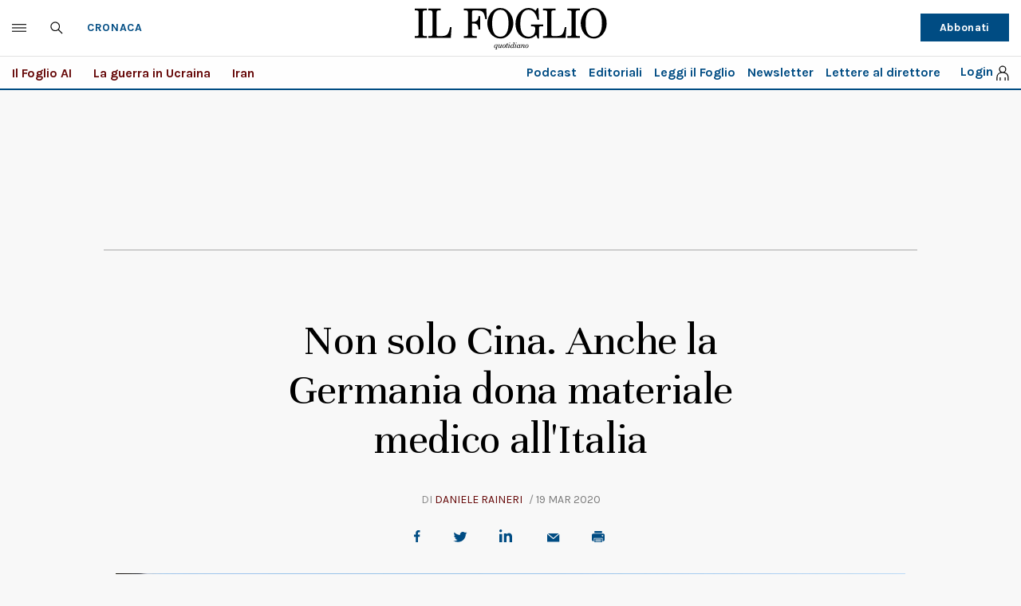

--- FILE ---
content_type: text/html; charset=UTF-8
request_url: https://www.ilfoglio.it/cronaca/2020/03/19/news/non-solo-cina-anche-la-germania-dona-materiale-medico-all-italia-543707/
body_size: 31250
content:











        
        
        
        
        
        

        
        
        
        
        
    
<!DOCTYPE html>
<!--[if lt IE 8 ]><html lang="it" class="no-js"><![endif]-->
<!--[if IE 8 ]><html lang="it" class="no-js ie8"><![endif]-->
<!--[if IE 9 ]><html lang="it" class="no-js ie9"><![endif]-->
<!--[if (gt IE 9)|!(IE)]><!--><html lang="it" class="no-js"><!--<![endif]-->
	<head>
	<script>
		var author_nameSEO = 'Daniele Raineri';
		var pup_dateSEO = '2020-03-19 15:24';
	</script>
		<script>isPayArticle=false;</script>
<title>Non solo Cina. Anche la Germania dona materiale medico all'Italia | Il Foglio</title>
<meta name="viewport" content="width=device-width, initial-scale=1.0">
<meta name="description" content="Questa mattina un Boeing dell&amp;rsquo;Aeronautica italiana &amp;egrave; atterrato dall&amp;rsquo;aeroporto militare di Pratica di Mare da Colonia, dove era andato a prendere un carico di aiuti, incluse attrezzature per la respirazione" />
<meta name="Keywords" content="germania,coronavirus,mascherine" />
<meta name="sections" content="cronaca" />

<meta http-equiv="X-UA-Compatible" content="IE=Edge" />
<meta http-equiv="Content-Type" content="text/html;charset=UTF-8" />

<link rel="canonical" href="https://www.ilfoglio.it/cronaca/2020/03/19/news/non-solo-cina-anche-la-germania-dona-materiale-medico-all-italia-543707/"/>
<link rel="amphtml" href="https://www.ilfoglio.it/cronaca/2020/03/19/news/non-solo-cina-anche-la-germania-dona-materiale-medico-all-italia-543707/amp/"/>
<meta property="og:type" content="article">
<meta property="og:title" content="Non solo Cina. Anche la Germania dona materiale medico all&#039;Italia">
<meta property="og:description" content="Questa mattina un Boeing dell&amp;rsquo;Aeronautica italiana &amp;egrave; atterrato dall&amp;rsquo;aeroporto militare di Pratica di Mare da Colonia, dove era andato a prendere un carico di aiuti, incluse attrezzature per la respirazione">
<meta property="og:image" content="https://img-prod.ilfoglio.it/2020/10/12/133326309-d78664e7-2682-40a5-9348-77d938d249fe.jpg">
<meta property="og:image:width"  content="1200" >
<meta property="og:image:height" content="630">
<meta property="og:url" content="https://www.ilfoglio.it/cronaca/2020/03/19/news/non-solo-cina-anche-la-germania-dona-materiale-medico-all-italia-543707/">
<meta property="fb:app_id" content="1853129581606944">
<meta property="twitter:card" content="summary_large_image">
<meta property="twitter:site" content="@ilfoglio_it">
<meta property="twitter:creator" content="@ilfoglio_it">
<meta property="twitter:title" content="Non solo Cina. Anche la Germania dona materiale medico all&#039;Italia">
<meta property="twitter:description" content="Questa mattina un Boeing dell&amp;rsquo;Aeronautica italiana &amp;egrave; atterrato dall&amp;rsquo;aeroporto militare di Pratica di Mare da Colonia, dove era andato a prendere un carico di aiuti, incluse attrezzature per la respirazione">
<meta property="twitter:url" content="https://www.ilfoglio.it/cronaca/2020/03/19/news/non-solo-cina-anche-la-germania-dona-materiale-medico-all-italia-543707/">
<meta property="twitter:image" content="https://img-prod.ilfoglio.it/2020/10/12/133326309-d78664e7-2682-40a5-9348-77d938d249fe.jpg">
<meta property="twitter:image:width"  content="1200">
<meta property="twitter:image:height" content="630">
<link rel="image_src" href="https://img-prod.ilfoglio.it/2020/10/12/133326309-d78664e7-2682-40a5-9348-77d938d249fe.jpg" />
<meta name="publisher" content="Il Foglio" /> 
<meta name="url" content="https://www.ilfoglio.it/cronaca/2020/03/19/news/non-solo-cina-anche-la-germania-dona-materiale-medico-all-italia-543707/" />
<meta property="fb:pages" content="61703722992" />
<script type="application/ld+json">
        {
            "@context": "https://schema.org",
            "@type": "NewsArticle",
            "url": "https://www.ilfoglio.it/cronaca/2020/03/19/news/non-solo-cina-anche-la-germania-dona-materiale-medico-all-italia-543707/",
            "mainEntityOfPage": "https://www.ilfoglio.it/cronaca/2020/03/19/news/non-solo-cina-anche-la-germania-dona-materiale-medico-all-italia-543707/",
            "headline": "Non solo Cina. Anche la Germania dona materiale medico all&#039;Italia",
            "text": "&lt;p&gt;Questa mattina alle sei un Boeing dell&amp;rsquo;Aeronautica italiana &amp;egrave; atterrato dall&amp;rsquo;aeroporto militare di Pratica di Mare da Colonia, dove era andato a prendere&lt;strong&gt; un carico di aiuti medici &amp;ndash; incluse attrezzature per la respirazione &amp;ndash; donato dalla Germania.&lt;/strong&gt; &lt;strong&gt;Come si sa in questo momento l&amp;rsquo;Italia ha bisogno di aumentare il numero di apparecchiature mediche per la terapia intensiva perch&amp;eacute; sta affrontando un&amp;rsquo;emergenza sanitaria senza precedenti.&lt;/strong&gt; Questo tipo di donazioni incrementa la capacit&amp;agrave; italiana di curare le persone colpite dal coronavirus &amp;ndash; una capacit&amp;agrave; che ogni giorno si avvicina pericolosamente al punto di crisi a causa dell&amp;rsquo;estensione del contagio.&lt;/p&gt;
&lt;p&gt;&amp;nbsp;&amp;nbsp;&lt;/p&gt;
&lt;blockquote class=&#034;twitter-tweet&#034;&gt;
&lt;p lang=&#034;it&#034; dir=&#034;ltr&#034;&gt;Dalla Germania ci arrivano attrezzature per l&#039;assistenza respiratoria. Agli amici e alleati tedeschi il nostro grazie per il supporto in questo momento di grave emergenza. Ogni aiuto &amp;egrave; prezioso.&lt;a href=&#034;https://twitter.com/hashtag/iorestoacasa?src=hash&amp;amp;ref_src=twsrc%5Etfw&#034;&gt;#iorestoacasa&lt;/a&gt; &lt;a href=&#034;https://twitter.com/hashtag/aiutaciadifenderti?src=hash&amp;amp;ref_src=twsrc%5Etfw&#034;&gt;#aiutaciadifenderti&lt;/a&gt; &lt;a href=&#034;https://t.co/F1TTlh28mk&#034;&gt;pic.twitter.com/F1TTlh28mk&lt;/a&gt;&lt;/p&gt;
&amp;mdash; Lorenzo Guerini (@guerini_lorenzo) &lt;a href=&#034;https://twitter.com/guerini_lorenzo/status/1240605643746271235?ref_src=twsrc%5Etfw&#034;&gt;March 19, 2020&lt;/a&gt;&lt;/blockquote&gt;
&lt;p&gt;
&lt;script async=&#034;&#034; src=&#034;https://platform.twitter.com/widgets.js&#034; charset=&#034;utf-8&#034;&gt;&lt;/script&gt;
&lt;/p&gt;
&lt;p&gt;&amp;nbsp;&lt;/p&gt;
&lt;p&gt;&lt;strong&gt;Ieri un aereo Lufthansa era atterrato a Milano con millecinquecento tute protettive.&lt;/strong&gt; In teoria c&amp;rsquo;&amp;egrave; un decreto del governo tedesco che blocca l&amp;rsquo;invio all&amp;rsquo;estero di materiale che pu&amp;ograve; diventare utile durante una pandemia &amp;ndash; si tratta di una regola standard in questo tipo di crisi &amp;ndash; ma il 12 marzo scorso il governo tedesco ha sospeso il decreto, per sbloccare gli aiuti medici e prestare assistenza all&amp;rsquo;Italia. C&amp;rsquo;&amp;egrave; stata una telefonata fra il presidente del Consiglio, &lt;strong&gt;Giuseppe Conte&lt;/strong&gt;, e il Cancelliere tedesco, &lt;strong&gt;Angela Merkel&lt;/strong&gt;, e i canali diplomatici hanno fatto il resto.&lt;/p&gt;
&lt;p&gt;&amp;nbsp;&lt;/p&gt;
&lt;p&gt;&lt;!--#include virtual=&#034;/esteri/2020/03/19/news/il-modello-cinese-non-e-un-trionfo-306744/?include=embed&#034; --&gt;&lt;/p&gt;
&lt;p&gt;&amp;nbsp;&lt;/p&gt;
&lt;p&gt;E sempre ieri, a &lt;strong&gt;Milano Malpensa&lt;/strong&gt;, &amp;egrave; atterrato un volo con venti tonnellate di aiuti medici proveniente dall&amp;rsquo;America e donati da un&amp;rsquo;associazione privata di evangelici. I sessanta volontari americani della &lt;strong&gt;Samaritan&amp;rsquo;s Purs&lt;/strong&gt;e andranno a lavorare all&amp;rsquo;ospedale di Cremona, che come tutte le strutture lombarde in queste settimane &amp;egrave; sotto una pressione incredibile.&amp;nbsp;Ma arrivando dagli Stati Uniti non c&amp;rsquo;&amp;egrave; la stessa attenzione &amp;ndash; concertata con il ministro degli Esteri Luigi Di Maio &amp;ndash; che in questi giorni circondava le forniture di materiale arrivate dalla Cina.&lt;/p&gt;",
            "keywords": "germania,coronavirus,mascherine",
            "articleSection": "Cronaca",
            "publisher": {
                "@type": "Organization",
                "name": "Il Foglio",
                "logo": {
                "@type": "ImageObject",
                "url": "https://www.ilfoglio.it/assets/2020/images/il_foglio_logo.png",
                "height": "233",
                "width":"1080"
                }
            },
            "image": {
                "contentUrl": "https://img-prod.ilfoglio.it/2020/10/12/133326309-d78664e7-2682-40a5-9348-77d938d249fe.jpg",
                "url": "https://img-prod.ilfoglio.it/2020/10/12/133326309-d78664e7-2682-40a5-9348-77d938d249fe.jpg",
                "@type": "ImageObject",
                "width": "1200",
                "height": "630"
            },
            "author": {
                "@type": "Person",
                "name": "Il Foglio"
            },
            "dateCreated": "2020-03-19T14:24:41Z",
            "dateModified": "2020-03-19T14:24:41Z",
            "datePublished": "2020-03-19T15:24:52Z"
        }
        </script>
    
<link rel="icon" href="//www.ilfoglio.it/assets/2020/images/favicon.ico?v=1.8.6
" type="image/x-icon" />
<link rel="apple-touch-icon" href="//www.ilfoglio.it/assets/2020/images/favicon.ico?v=1.8.6
" type="image/x-icon" />

<link rel="stylesheet" type="text/css" href="//www.ilfoglio.it/assets/2020/css/main.css?v=1.8.6
">
<link rel="stylesheet" type="text/css" href="https://cdn.jsdelivr.net/npm/slick-carousel@1.8.1/slick/slick.css"/>
<link rel="stylesheet" type="text/css" href="//www.ilfoglio.it/assets/2020/css/jquery-ui.min.css">
<link href="https://fonts.googleapis.com/css2?family=Unna:ital,wght@0,400;0,700;1,400;1,700&display=swap" rel="stylesheet">
<link href="https://fonts.googleapis.com/css2?family=Karla:wght@400;700&display=swap" rel="stylesheet">
<link rel="stylesheet" type="text/css" href="//www.ilfoglio.it/assets/2020/css/custom.css?v=1.8.6
">
<script src="https://ilfoglio-ita-pw.newsmemory.com/?meter&service=onstop&v=2" async></script>



<!-- TCF stub -->
<script type="text/javascript">
!function(){"use strict";function t(r){return t="function"==typeof Symbol&&"symbol"==typeof Symbol.iterator?function(t){return typeof t}:function(t){return t&&"function"==typeof Symbol&&t.constructor===Symbol&&t!==Symbol.prototype?"symbol":typeof t},t(r)}var r="undefined"!=typeof globalThis?globalThis:"undefined"!=typeof window?window:"undefined"!=typeof global?global:"undefined"!=typeof self?self:{};function n(t,r){return t(r={exports:{}},r.exports),r.exports}var e,o,i=function(t){return t&&t.Math===Math&&t},u=i("object"==typeof globalThis&&globalThis)||i("object"==typeof window&&window)||i("object"==typeof self&&self)||i("object"==typeof r&&r)||i("object"==typeof r&&r)||function(){return this}()||Function("return this")(),c=function(t){try{return!!t()}catch(t){return!0}},a=!c((function(){return 7!==Object.defineProperty({},1,{get:function(){return 7}})[1]})),f=!c((function(){var t=function(){}.bind();return"function"!=typeof t||t.hasOwnProperty("prototype")})),s=Function.prototype.call,l=f?s.bind(s):function(){return s.apply(s,arguments)},p={}.propertyIsEnumerable,y=Object.getOwnPropertyDescriptor,v={f:y&&!p.call({1:2},1)?function(t){var r=y(this,t);return!!r&&r.enumerable}:p},b=function(t,r){return{enumerable:!(1&t),configurable:!(2&t),writable:!(4&t),value:r}},g=Function.prototype,d=g.call,h=f&&g.bind.bind(d,d),m=f?h:function(t){return function(){return d.apply(t,arguments)}},S=m({}.toString),w=m("".slice),O=function(t){return w(S(t),8,-1)},j=Object,P=m("".split),T=c((function(){return!j("z").propertyIsEnumerable(0)}))?function(t){return"String"===O(t)?P(t,""):j(t)}:j,L=function(t){return null==t},A=TypeError,_=function(t){if(L(t))throw new A("Can't call method on "+t);return t},E=function(t){return T(_(t))},F="object"==typeof document&&document.all,I={all:F,IS_HTMLDDA:void 0===F&&void 0!==F},M=I.all,k=I.IS_HTMLDDA?function(t){return"function"==typeof t||t===M}:function(t){return"function"==typeof t},C=I.all,D=I.IS_HTMLDDA?function(t){return"object"==typeof t?null!==t:k(t)||t===C}:function(t){return"object"==typeof t?null!==t:k(t)},R=function(t,r){return arguments.length<2?(n=u[t],k(n)?n:void 0):u[t]&&u[t][r];var n},x=m({}.isPrototypeOf),N="undefined"!=typeof navigator&&String(navigator.userAgent)||"",G=u.process,V=u.Deno,z=G&&G.versions||V&&V.version,B=z&&z.v8;B&&(o=(e=B.split("."))[0]>0&&e[0]<4?1:+(e[0]+e[1])),!o&&N&&(!(e=N.match(/Edge\/(\d+)/))||e[1]>=74)&&(e=N.match(/Chrome\/(\d+)/))&&(o=+e[1]);var H=o,U=u.String,W=!!Object.getOwnPropertySymbols&&!c((function(){var t=Symbol("symbol detection");return!U(t)||!(Object(t)instanceof Symbol)||!Symbol.sham&&H&&H<41})),$=W&&!Symbol.sham&&"symbol"==typeof Symbol.iterator,J=Object,X=$?function(t){return"symbol"==typeof t}:function(t){var r=R("Symbol");return k(r)&&x(r.prototype,J(t))},Y=String,q=function(t){try{return Y(t)}catch(t){return"Object"}},K=TypeError,Q=function(t){if(k(t))return t;throw new K(q(t)+" is not a function")},Z=TypeError,tt=Object.defineProperty,rt=function(t,r){try{tt(u,t,{value:r,configurable:!0,writable:!0})}catch(n){u[t]=r}return r},nt="__core-js_shared__",et=u[nt]||rt(nt,{}),ot=n((function(t){(t.exports=function(t,r){return et[t]||(et[t]=void 0!==r?r:{})})("versions",[]).push({version:"3.33.3",mode:"global",copyright:"© 2014-2023 Denis Pushkarev (zloirock.ru)",license:"https://github.com/zloirock/core-js/blob/v3.33.3/LICENSE",source:"https://github.com/zloirock/core-js"})})),it=Object,ut=function(t){return it(_(t))},ct=m({}.hasOwnProperty),at=Object.hasOwn||function(t,r){return ct(ut(t),r)},ft=0,st=Math.random(),lt=m(1..toString),pt=function(t){return"Symbol("+(void 0===t?"":t)+")_"+lt(++ft+st,36)},yt=u.Symbol,vt=ot("wks"),bt=$?yt.for||yt:yt&&yt.withoutSetter||pt,gt=function(t){return at(vt,t)||(vt[t]=W&&at(yt,t)?yt[t]:bt("Symbol."+t)),vt[t]},dt=TypeError,ht=gt("toPrimitive"),mt=function(t){var r=function(t,r){if(!D(t)||X(t))return t;var n,e,o=(n=t[ht],L(n)?void 0:Q(n));if(o){if(void 0===r&&(r="default"),e=l(o,t,r),!D(e)||X(e))return e;throw new dt("Can't convert object to primitive value")}return void 0===r&&(r="number"),function(t,r){var n,e;if("string"===r&&k(n=t.toString)&&!D(e=l(n,t)))return e;if(k(n=t.valueOf)&&!D(e=l(n,t)))return e;if("string"!==r&&k(n=t.toString)&&!D(e=l(n,t)))return e;throw new Z("Can't convert object to primitive value")}(t,r)}(t,"string");return X(r)?r:r+""},St=u.document,wt=D(St)&&D(St.createElement),Ot=function(t){return wt?St.createElement(t):{}},jt=!a&&!c((function(){return 7!==Object.defineProperty(Ot("div"),"a",{get:function(){return 7}}).a})),Pt=Object.getOwnPropertyDescriptor,Tt={f:a?Pt:function(t,r){if(t=E(t),r=mt(r),jt)try{return Pt(t,r)}catch(t){}if(at(t,r))return b(!l(v.f,t,r),t[r])}},Lt=a&&c((function(){return 42!==Object.defineProperty((function(){}),"prototype",{value:42,writable:!1}).prototype})),At=String,_t=TypeError,Et=function(t){if(D(t))return t;throw new _t(At(t)+" is not an object")},Ft=TypeError,It=Object.defineProperty,Mt=Object.getOwnPropertyDescriptor,kt="enumerable",Ct="configurable",Dt="writable",Rt={f:a?Lt?function(t,r,n){if(Et(t),r=mt(r),Et(n),"function"==typeof t&&"prototype"===r&&"value"in n&&Dt in n&&!n[Dt]){var e=Mt(t,r);e&&e[Dt]&&(t[r]=n.value,n={configurable:Ct in n?n[Ct]:e[Ct],enumerable:kt in n?n[kt]:e[kt],writable:!1})}return It(t,r,n)}:It:function(t,r,n){if(Et(t),r=mt(r),Et(n),jt)try{return It(t,r,n)}catch(t){}if("get"in n||"set"in n)throw new Ft("Accessors not supported");return"value"in n&&(t[r]=n.value),t}},xt=a?function(t,r,n){return Rt.f(t,r,b(1,n))}:function(t,r,n){return t[r]=n,t},Nt=Function.prototype,Gt=a&&Object.getOwnPropertyDescriptor,Vt=at(Nt,"name"),zt={EXISTS:Vt,PROPER:Vt&&"something"===function(){}.name,CONFIGURABLE:Vt&&(!a||a&&Gt(Nt,"name").configurable)},Bt=m(Function.toString);k(et.inspectSource)||(et.inspectSource=function(t){return Bt(t)});var Ht,Ut,Wt,$t=et.inspectSource,Jt=u.WeakMap,Xt=k(Jt)&&/native code/.test(String(Jt)),Yt=ot("keys"),qt=function(t){return Yt[t]||(Yt[t]=pt(t))},Kt={},Qt="Object already initialized",Zt=u.TypeError,tr=u.WeakMap;if(Xt||et.state){var rr=et.state||(et.state=new tr);rr.get=rr.get,rr.has=rr.has,rr.set=rr.set,Ht=function(t,r){if(rr.has(t))throw new Zt(Qt);return r.facade=t,rr.set(t,r),r},Ut=function(t){return rr.get(t)||{}},Wt=function(t){return rr.has(t)}}else{var nr=qt("state");Kt[nr]=!0,Ht=function(t,r){if(at(t,nr))throw new Zt(Qt);return r.facade=t,xt(t,nr,r),r},Ut=function(t){return at(t,nr)?t[nr]:{}},Wt=function(t){return at(t,nr)}}var er={set:Ht,get:Ut,has:Wt,enforce:function(t){return Wt(t)?Ut(t):Ht(t,{})},getterFor:function(t){return function(r){var n;if(!D(r)||(n=Ut(r)).type!==t)throw new Zt("Incompatible receiver, "+t+" required");return n}}},or=n((function(t){var r=zt.CONFIGURABLE,n=er.enforce,e=er.get,o=String,i=Object.defineProperty,u=m("".slice),f=m("".replace),s=m([].join),l=a&&!c((function(){return 8!==i((function(){}),"length",{value:8}).length})),p=String(String).split("String"),y=t.exports=function(t,e,c){"Symbol("===u(o(e),0,7)&&(e="["+f(o(e),/^Symbol\(([^)]*)\)/,"$1")+"]"),c&&c.getter&&(e="get "+e),c&&c.setter&&(e="set "+e),(!at(t,"name")||r&&t.name!==e)&&(a?i(t,"name",{value:e,configurable:!0}):t.name=e),l&&c&&at(c,"arity")&&t.length!==c.arity&&i(t,"length",{value:c.arity});try{c&&at(c,"constructor")&&c.constructor?a&&i(t,"prototype",{writable:!1}):t.prototype&&(t.prototype=void 0)}catch(t){}var y=n(t);return at(y,"source")||(y.source=s(p,"string"==typeof e?e:"")),t};Function.prototype.toString=y((function(){return k(this)&&e(this).source||$t(this)}),"toString")})),ir=function(t,r,n,e){e||(e={});var o=e.enumerable,i=void 0!==e.name?e.name:r;if(k(n)&&or(n,i,e),e.global)o?t[r]=n:rt(r,n);else{try{e.unsafe?t[r]&&(o=!0):delete t[r]}catch(t){}o?t[r]=n:Rt.f(t,r,{value:n,enumerable:!1,configurable:!e.nonConfigurable,writable:!e.nonWritable})}return t},ur=Math.ceil,cr=Math.floor,ar=Math.trunc||function(t){var r=+t;return(r>0?cr:ur)(r)},fr=function(t){var r=+t;return r!=r||0===r?0:ar(r)},sr=Math.max,lr=Math.min,pr=function(t,r){var n=fr(t);return n<0?sr(n+r,0):lr(n,r)},yr=Math.min,vr=function(t){return(r=t.length)>0?yr(fr(r),9007199254740991):0;var r},br=function(t){return function(r,n,e){var o,i=E(r),u=vr(i),c=pr(e,u);if(t&&n!=n){for(;u>c;)if((o=i[c++])!=o)return!0}else for(;u>c;c++)if((t||c in i)&&i[c]===n)return t||c||0;return!t&&-1}},gr=(br(!0),br(!1)),dr=m([].push),hr=function(t,r){var n,e=E(t),o=0,i=[];for(n in e)!at(Kt,n)&&at(e,n)&&dr(i,n);for(;r.length>o;)at(e,n=r[o++])&&(~gr(i,n)||dr(i,n));return i},mr=["constructor","hasOwnProperty","isPrototypeOf","propertyIsEnumerable","toLocaleString","toString","valueOf"],Sr=mr.concat("length","prototype"),wr={f:Object.getOwnPropertyNames||function(t){return hr(t,Sr)}},Or={f:Object.getOwnPropertySymbols},jr=m([].concat),Pr=R("Reflect","ownKeys")||function(t){var r=wr.f(Et(t)),n=Or.f;return n?jr(r,n(t)):r},Tr=function(t,r,n){for(var e=Pr(r),o=Rt.f,i=Tt.f,u=0;u<e.length;u++){var c=e[u];at(t,c)||n&&at(n,c)||o(t,c,i(r,c))}},Lr=/#|\.prototype\./,Ar=function(t,r){var n=Er[_r(t)];return n===Ir||n!==Fr&&(k(r)?c(r):!!r)},_r=Ar.normalize=function(t){return String(t).replace(Lr,".").toLowerCase()},Er=Ar.data={},Fr=Ar.NATIVE="N",Ir=Ar.POLYFILL="P",Mr=Ar,kr=Tt.f,Cr=function(t,r){var n,e,o,i,c,a=t.target,f=t.global,s=t.stat;if(n=f?u:s?u[a]||rt(a,{}):(u[a]||{}).prototype)for(e in r){if(i=r[e],o=t.dontCallGetSet?(c=kr(n,e))&&c.value:n[e],!Mr(f?e:a+(s?".":"#")+e,t.forced)&&void 0!==o){if(typeof i==typeof o)continue;Tr(i,o)}(t.sham||o&&o.sham)&&xt(i,"sham",!0),ir(n,e,i,t)}},Dr={};Dr[gt("toStringTag")]="z";var Rr,xr="[object z]"===String(Dr),Nr=gt("toStringTag"),Gr=Object,Vr="Arguments"===O(function(){return arguments}()),zr=xr?O:function(t){var r,n,e;return void 0===t?"Undefined":null===t?"Null":"string"==typeof(n=function(t,r){try{return t[r]}catch(t){}}(r=Gr(t),Nr))?n:Vr?O(r):"Object"===(e=O(r))&&k(r.callee)?"Arguments":e},Br=String,Hr=function(t){if("Symbol"===zr(t))throw new TypeError("Cannot convert a Symbol value to a string");return Br(t)},Ur=Object.keys||function(t){return hr(t,mr)},Wr=a&&!Lt?Object.defineProperties:function(t,r){Et(t);for(var n,e=E(r),o=Ur(r),i=o.length,u=0;i>u;)Rt.f(t,n=o[u++],e[n]);return t},$r={f:Wr},Jr=R("document","documentElement"),Xr="prototype",Yr="script",qr=qt("IE_PROTO"),Kr=function(){},Qr=function(t){return"<"+Yr+">"+t+"</"+Yr+">"},Zr=function(t){t.write(Qr("")),t.close();var r=t.parentWindow.Object;return t=null,r},tn=function(){try{Rr=new ActiveXObject("htmlfile")}catch(t){}var t,r,n;tn="undefined"!=typeof document?document.domain&&Rr?Zr(Rr):(r=Ot("iframe"),n="java"+Yr+":",r.style.display="none",Jr.appendChild(r),r.src=String(n),(t=r.contentWindow.document).open(),t.write(Qr("document.F=Object")),t.close(),t.F):Zr(Rr);for(var e=mr.length;e--;)delete tn[Xr][mr[e]];return tn()};Kt[qr]=!0;var rn=Object.create||function(t,r){var n;return null!==t?(Kr[Xr]=Et(t),n=new Kr,Kr[Xr]=null,n[qr]=t):n=tn(),void 0===r?n:$r.f(n,r)},nn=Array,en=Math.max,on=wr.f,un="object"==typeof window&&window&&Object.getOwnPropertyNames?Object.getOwnPropertyNames(window):[],cn={f:function(t){return un&&"Window"===O(t)?function(t){try{return on(t)}catch(t){return function(t,r,n){for(var e,o,i,u,c=vr(t),a=pr(void 0,c),f=pr(c,c),s=nn(en(f-a,0)),l=0;a<f;a++,l++)e=s,o=l,i=t[a],(u=mt(o))in e?Rt.f(e,u,b(0,i)):e[u]=i;return s.length=l,s}(un)}}(t):on(E(t))}},an=function(t,r,n){return n.get&&or(n.get,r,{getter:!0}),n.set&&or(n.set,r,{setter:!0}),Rt.f(t,r,n)},fn={f:gt},sn=u,ln=Rt.f,pn=function(t){var r=sn.Symbol||(sn.Symbol={});at(r,t)||ln(r,t,{value:fn.f(t)})},yn=Rt.f,vn=gt("toStringTag"),bn=function(t,r,n){t&&!n&&(t=t.prototype),t&&!at(t,vn)&&yn(t,vn,{configurable:!0,value:r})},gn=function(t){if("Function"===O(t))return m(t)},dn=gn(gn.bind),hn=Array.isArray||function(t){return"Array"===O(t)},mn=function(){},Sn=[],wn=R("Reflect","construct"),On=/^\s*(?:class|function)\b/,jn=m(On.exec),Pn=!On.test(mn),Tn=function(t){if(!k(t))return!1;try{return wn(mn,Sn,t),!0}catch(t){return!1}},Ln=function(t){if(!k(t))return!1;switch(zr(t)){case"AsyncFunction":case"GeneratorFunction":case"AsyncGeneratorFunction":return!1}try{return Pn||!!jn(On,$t(t))}catch(t){return!0}};Ln.sham=!0;var An=!wn||c((function(){var t;return Tn(Tn.call)||!Tn(Object)||!Tn((function(){t=!0}))||t}))?Ln:Tn,_n=gt("species"),En=Array,Fn=function(t,r){return new(function(t){var r;return hn(t)&&(r=t.constructor,(An(r)&&(r===En||hn(r.prototype))||D(r)&&null===(r=r[_n]))&&(r=void 0)),void 0===r?En:r}(t))(0===r?0:r)},In=m([].push),Mn=function(t){var r=1===t,n=2===t,e=3===t,o=4===t,i=6===t,u=7===t,c=5===t||i;return function(a,s,l,p){for(var y,v,b=ut(a),g=T(b),d=function(t,r){return Q(t),void 0===r?t:f?dn(t,r):function(){return t.apply(r,arguments)}}(s,l),h=vr(g),m=0,S=p||Fn,w=r?S(a,h):n||u?S(a,0):void 0;h>m;m++)if((c||m in g)&&(v=d(y=g[m],m,b),t))if(r)w[m]=v;else if(v)switch(t){case 3:return!0;case 5:return y;case 6:return m;case 2:In(w,y)}else switch(t){case 4:return!1;case 7:In(w,y)}return i?-1:e||o?o:w}},kn=[Mn(0),Mn(1),Mn(2),Mn(3),Mn(4),Mn(5),Mn(6),Mn(7)][0],Cn=qt("hidden"),Dn="Symbol",Rn="prototype",xn=er.set,Nn=er.getterFor(Dn),Gn=Object[Rn],Vn=u.Symbol,zn=Vn&&Vn[Rn],Bn=u.RangeError,Hn=u.TypeError,Un=u.QObject,Wn=Tt.f,$n=Rt.f,Jn=cn.f,Xn=v.f,Yn=m([].push),qn=ot("symbols"),Kn=ot("op-symbols"),Qn=ot("wks"),Zn=!Un||!Un[Rn]||!Un[Rn].findChild,te=function(t,r,n){var e=Wn(Gn,r);e&&delete Gn[r],$n(t,r,n),e&&t!==Gn&&$n(Gn,r,e)},re=a&&c((function(){return 7!==rn($n({},"a",{get:function(){return $n(this,"a",{value:7}).a}})).a}))?te:$n,ne=function(t,r){var n=qn[t]=rn(zn);return xn(n,{type:Dn,tag:t,description:r}),a||(n.description=r),n},ee=function(t,r,n){t===Gn&&ee(Kn,r,n),Et(t);var e=mt(r);return Et(n),at(qn,e)?(n.enumerable?(at(t,Cn)&&t[Cn][e]&&(t[Cn][e]=!1),n=rn(n,{enumerable:b(0,!1)})):(at(t,Cn)||$n(t,Cn,b(1,{})),t[Cn][e]=!0),re(t,e,n)):$n(t,e,n)},oe=function(t,r){Et(t);var n=E(r),e=Ur(n).concat(ae(n));return kn(e,(function(r){a&&!l(ie,n,r)||ee(t,r,n[r])})),t},ie=function(t){var r=mt(t),n=l(Xn,this,r);return!(this===Gn&&at(qn,r)&&!at(Kn,r))&&(!(n||!at(this,r)||!at(qn,r)||at(this,Cn)&&this[Cn][r])||n)},ue=function(t,r){var n=E(t),e=mt(r);if(n!==Gn||!at(qn,e)||at(Kn,e)){var o=Wn(n,e);return!o||!at(qn,e)||at(n,Cn)&&n[Cn][e]||(o.enumerable=!0),o}},ce=function(t){var r=Jn(E(t)),n=[];return kn(r,(function(t){at(qn,t)||at(Kt,t)||Yn(n,t)})),n},ae=function(t){var r=t===Gn,n=Jn(r?Kn:E(t)),e=[];return kn(n,(function(t){!at(qn,t)||r&&!at(Gn,t)||Yn(e,qn[t])})),e};W||(Vn=function(){if(x(zn,this))throw new Hn("Symbol is not a constructor");var t=arguments.length&&void 0!==arguments[0]?Hr(arguments[0]):void 0,r=pt(t),n=function(t){var e=void 0===this?u:this;e===Gn&&l(n,Kn,t),at(e,Cn)&&at(e[Cn],r)&&(e[Cn][r]=!1);var o=b(1,t);try{re(e,r,o)}catch(t){if(!(t instanceof Bn))throw t;te(e,r,o)}};return a&&Zn&&re(Gn,r,{configurable:!0,set:n}),ne(r,t)},zn=Vn[Rn],ir(zn,"toString",(function(){return Nn(this).tag})),ir(Vn,"withoutSetter",(function(t){return ne(pt(t),t)})),v.f=ie,Rt.f=ee,$r.f=oe,Tt.f=ue,wr.f=cn.f=ce,Or.f=ae,fn.f=function(t){return ne(gt(t),t)},a&&(an(zn,"description",{configurable:!0,get:function(){return Nn(this).description}}),ir(Gn,"propertyIsEnumerable",ie,{unsafe:!0}))),Cr({global:!0,constructor:!0,wrap:!0,forced:!W,sham:!W},{Symbol:Vn}),kn(Ur(Qn),(function(t){pn(t)})),Cr({target:Dn,stat:!0,forced:!W},{useSetter:function(){Zn=!0},useSimple:function(){Zn=!1}}),Cr({target:"Object",stat:!0,forced:!W,sham:!a},{create:function(t,r){return void 0===r?rn(t):oe(rn(t),r)},defineProperty:ee,defineProperties:oe,getOwnPropertyDescriptor:ue}),Cr({target:"Object",stat:!0,forced:!W},{getOwnPropertyNames:ce}),function(){var t=R("Symbol"),r=t&&t.prototype,n=r&&r.valueOf,e=gt("toPrimitive");r&&!r[e]&&ir(r,e,(function(t){return l(n,this)}),{arity:1})}(),bn(Vn,Dn),Kt[Cn]=!0;var fe=W&&!!Symbol.for&&!!Symbol.keyFor,se=ot("string-to-symbol-registry"),le=ot("symbol-to-string-registry");Cr({target:"Symbol",stat:!0,forced:!fe},{for:function(t){var r=Hr(t);if(at(se,r))return se[r];var n=R("Symbol")(r);return se[r]=n,le[n]=r,n}});var pe=ot("symbol-to-string-registry");Cr({target:"Symbol",stat:!0,forced:!fe},{keyFor:function(t){if(!X(t))throw new TypeError(q(t)+" is not a symbol");if(at(pe,t))return pe[t]}});var ye=Function.prototype,ve=ye.apply,be=ye.call,ge="object"==typeof Reflect&&Reflect.apply||(f?be.bind(ve):function(){return be.apply(ve,arguments)}),de=m([].slice),he=m([].push),me=String,Se=R("JSON","stringify"),we=m(/./.exec),Oe=m("".charAt),je=m("".charCodeAt),Pe=m("".replace),Te=m(1..toString),Le=/[\uD800-\uDFFF]/g,Ae=/^[\uD800-\uDBFF]$/,_e=/^[\uDC00-\uDFFF]$/,Ee=!W||c((function(){var t=R("Symbol")("stringify detection");return"[null]"!==Se([t])||"{}"!==Se({a:t})||"{}"!==Se(Object(t))})),Fe=c((function(){return'"\udf06\ud834"'!==Se("\uDF06\uD834")||'"\udead"'!==Se("\uDEAD")})),Ie=function(t,r){var n=de(arguments),e=function(t){if(k(t))return t;if(hn(t)){for(var r=t.length,n=[],e=0;e<r;e++){var o=t[e];"string"==typeof o?he(n,o):"number"!=typeof o&&"Number"!==O(o)&&"String"!==O(o)||he(n,Hr(o))}var i=n.length,u=!0;return function(t,r){if(u)return u=!1,r;if(hn(this))return r;for(var e=0;e<i;e++)if(n[e]===t)return r}}}(r);if(k(e)||void 0!==t&&!X(t))return n[1]=function(t,r){if(k(e)&&(r=l(e,this,me(t),r)),!X(r))return r},ge(Se,null,n)},Me=function(t,r,n){var e=Oe(n,r-1),o=Oe(n,r+1);return we(Ae,t)&&!we(_e,o)||we(_e,t)&&!we(Ae,e)?"\\u"+Te(je(t,0),16):t};Se&&Cr({target:"JSON",stat:!0,arity:3,forced:Ee||Fe},{stringify:function(t,r,n){var e=de(arguments),o=ge(Ee?Ie:Se,null,e);return Fe&&"string"==typeof o?Pe(o,Le,Me):o}});var ke=!W||c((function(){Or.f(1)}));Cr({target:"Object",stat:!0,forced:ke},{getOwnPropertySymbols:function(t){var r=Or.f;return r?r(ut(t)):[]}});var Ce=u.Symbol,De=Ce&&Ce.prototype;if(a&&k(Ce)&&(!("description"in De)||void 0!==Ce().description)){var Re={},xe=function(){var t=arguments.length<1||void 0===arguments[0]?void 0:Hr(arguments[0]),r=x(De,this)?new Ce(t):void 0===t?Ce():Ce(t);return""===t&&(Re[r]=!0),r};Tr(xe,Ce),xe.prototype=De,De.constructor=xe;var Ne="Symbol(description detection)"===String(Ce("description detection")),Ge=m(De.valueOf),Ve=m(De.toString),ze=/^Symbol\((.*)\)[^)]+$/,Be=m("".replace),He=m("".slice);an(De,"description",{configurable:!0,get:function(){var t=Ge(this);if(at(Re,t))return"";var r=Ve(t),n=Ne?He(r,7,-1):Be(r,ze,"$1");return""===n?void 0:n}}),Cr({global:!0,constructor:!0,forced:!0},{Symbol:xe})}var Ue=xr?{}.toString:function(){return"[object "+zr(this)+"]"};xr||ir(Object.prototype,"toString",Ue,{unsafe:!0}),pn("iterator");var We=Rt.f,$e=gt("unscopables"),Je=Array.prototype;void 0===Je[$e]&&We(Je,$e,{configurable:!0,value:rn(null)});var Xe,Ye,qe,Ke=function(t){Je[$e][t]=!0},Qe={},Ze=!c((function(){function t(){}return t.prototype.constructor=null,Object.getPrototypeOf(new t)!==t.prototype})),to=qt("IE_PROTO"),ro=Object,no=ro.prototype,eo=Ze?ro.getPrototypeOf:function(t){var r=ut(t);if(at(r,to))return r[to];var n=r.constructor;return k(n)&&r instanceof n?n.prototype:r instanceof ro?no:null},oo=gt("iterator"),io=!1;[].keys&&("next"in(qe=[].keys())?(Ye=eo(eo(qe)))!==Object.prototype&&(Xe=Ye):io=!0);var uo=!D(Xe)||c((function(){var t={};return Xe[oo].call(t)!==t}));uo&&(Xe={}),k(Xe[oo])||ir(Xe,oo,(function(){return this}));var co={IteratorPrototype:Xe,BUGGY_SAFARI_ITERATORS:io},ao=co.IteratorPrototype,fo=function(){return this},so=String,lo=TypeError,po=Object.setPrototypeOf||("__proto__"in{}?function(){var t,r=!1,n={};try{(t=function(t,r,n){try{return m(Q(Object.getOwnPropertyDescriptor(t,"__proto__").set))}catch(t){}}(Object.prototype))(n,[]),r=n instanceof Array}catch(t){}return function(n,e){return Et(n),function(t){if("object"==typeof t||k(t))return t;throw new lo("Can't set "+so(t)+" as a prototype")}(e),r?t(n,e):n.__proto__=e,n}}():void 0),yo=zt.PROPER,vo=zt.CONFIGURABLE,bo=co.IteratorPrototype,go=co.BUGGY_SAFARI_ITERATORS,ho=gt("iterator"),mo="keys",So="values",wo="entries",Oo=function(){return this},jo=function(t,r,n,e,o,i,u){!function(t,r,n,e){var o=r+" Iterator";t.prototype=rn(ao,{next:b(1,n)}),bn(t,o,!1),Qe[o]=fo}(n,r,e);var c,a,f,s=function(t){if(t===o&&d)return d;if(!go&&t&&t in v)return v[t];switch(t){case mo:case So:case wo:return function(){return new n(this,t)}}return function(){return new n(this)}},p=r+" Iterator",y=!1,v=t.prototype,g=v[ho]||v["@@iterator"]||o&&v[o],d=!go&&g||s(o),h="Array"===r&&v.entries||g;if(h&&(c=eo(h.call(new t)))!==Object.prototype&&c.next&&(eo(c)!==bo&&(po?po(c,bo):k(c[ho])||ir(c,ho,Oo)),bn(c,p,!0)),yo&&o===So&&g&&g.name!==So&&(vo?xt(v,"name",So):(y=!0,d=function(){return l(g,this)})),o)if(a={values:s(So),keys:i?d:s(mo),entries:s(wo)},u)for(f in a)(go||y||!(f in v))&&ir(v,f,a[f]);else Cr({target:r,proto:!0,forced:go||y},a);return v[ho]!==d&&ir(v,ho,d,{name:o}),Qe[r]=d,a},Po=function(t,r){return{value:t,done:r}},To=Rt.f,Lo="Array Iterator",Ao=er.set,_o=er.getterFor(Lo),Eo=jo(Array,"Array",(function(t,r){Ao(this,{type:Lo,target:E(t),index:0,kind:r})}),(function(){var t=_o(this),r=t.target,n=t.index++;if(!r||n>=r.length)return t.target=void 0,Po(void 0,!0);switch(t.kind){case"keys":return Po(n,!1);case"values":return Po(r[n],!1)}return Po([n,r[n]],!1)}),"values"),Fo=Qe.Arguments=Qe.Array;if(Ke("keys"),Ke("values"),Ke("entries"),a&&"values"!==Fo.name)try{To(Fo,"name",{value:"values"})}catch(t){}var Io=m("".charAt),Mo=m("".charCodeAt),ko=m("".slice),Co=function(t){return function(r,n){var e,o,i=Hr(_(r)),u=fr(n),c=i.length;return u<0||u>=c?t?"":void 0:(e=Mo(i,u))<55296||e>56319||u+1===c||(o=Mo(i,u+1))<56320||o>57343?t?Io(i,u):e:t?ko(i,u,u+2):o-56320+(e-55296<<10)+65536}},Do=(Co(!1),Co(!0)),Ro="String Iterator",xo=er.set,No=er.getterFor(Ro);jo(String,"String",(function(t){xo(this,{type:Ro,string:Hr(t),index:0})}),(function(){var t,r=No(this),n=r.string,e=r.index;return e>=n.length?Po(void 0,!0):(t=Do(n,e),r.index+=t.length,Po(t,!1))}));var Go={CSSRuleList:0,CSSStyleDeclaration:0,CSSValueList:0,ClientRectList:0,DOMRectList:0,DOMStringList:0,DOMTokenList:1,DataTransferItemList:0,FileList:0,HTMLAllCollection:0,HTMLCollection:0,HTMLFormElement:0,HTMLSelectElement:0,MediaList:0,MimeTypeArray:0,NamedNodeMap:0,NodeList:1,PaintRequestList:0,Plugin:0,PluginArray:0,SVGLengthList:0,SVGNumberList:0,SVGPathSegList:0,SVGPointList:0,SVGStringList:0,SVGTransformList:0,SourceBufferList:0,StyleSheetList:0,TextTrackCueList:0,TextTrackList:0,TouchList:0},Vo=Ot("span").classList,zo=Vo&&Vo.constructor&&Vo.constructor.prototype,Bo=zo===Object.prototype?void 0:zo,Ho=gt("iterator"),Uo=gt("toStringTag"),Wo=Eo.values,$o=function(t,r){if(t){if(t[Ho]!==Wo)try{xt(t,Ho,Wo)}catch(r){t[Ho]=Wo}if(t[Uo]||xt(t,Uo,r),Go[r])for(var n in Eo)if(t[n]!==Eo[n])try{xt(t,n,Eo[n])}catch(r){t[n]=Eo[n]}}};for(var Jo in Go)$o(u[Jo]&&u[Jo].prototype,Jo);$o(Bo,"DOMTokenList");var Xo=zt.EXISTS,Yo=Function.prototype,qo=m(Yo.toString),Ko=/function\b(?:\s|\/\*[\S\s]*?\*\/|\/\/[^\n\r]*[\n\r]+)*([^\s(/]*)/,Qo=m(Ko.exec);a&&!Xo&&an(Yo,"name",{configurable:!0,get:function(){try{return Qo(Ko,qo(this))[1]}catch(t){return""}}});var Zo=c((function(){Ur(1)}));Cr({target:"Object",stat:!0,forced:Zo},{keys:function(t){return Ur(ut(t))}});var ti=n((function(r){function n(r){return(n="function"==typeof Symbol&&"symbol"==t(Symbol.iterator)?function(r){return t(r)}:function(r){return r&&"function"==typeof Symbol&&r.constructor===Symbol&&r!==Symbol.prototype?"symbol":t(r)})(r)}r.exports=function(){for(var t,r,e=[],o=window,i=o;i;){try{if(i.frames.__tcfapiLocator){t=i;break}}catch(t){}if(i===o.top)break;i=i.parent}t||(function t(){var r=o.document,n=!!o.frames.__tcfapiLocator;if(!n)if(r.body){var e=r.createElement("iframe");e.style.cssText="display:none",e.name="__tcfapiLocator",r.body.appendChild(e)}else setTimeout(t,5);return!n}(),o.__tcfapi=function(){for(var t=arguments.length,n=new Array(t),o=0;o<t;o++)n[o]=arguments[o];if(!n.length)return e;"setGdprApplies"===n[0]?n.length>3&&2===parseInt(n[1],10)&&"boolean"==typeof n[3]&&(r=n[3],"function"==typeof n[2]&&n[2]("set",!0)):"ping"===n[0]?"function"==typeof n[2]&&n[2]({gdprApplies:r,cmpLoaded:!1,cmpStatus:"stub"}):e.push(n)},o.addEventListener("message",(function(t){var r="string"==typeof t.data,e={};if(r)try{e=JSON.parse(t.data)}catch(t){}else e=t.data;var o="object"===n(e)&&null!==e?e.__tcfapiCall:null;o&&window.__tcfapi(o.command,o.version,(function(n,e){var i={__tcfapiReturn:{returnValue:n,success:e,callId:o.callId}};t&&t.source&&t.source.postMessage&&t.source.postMessage(r?JSON.stringify(i):i,"*")}),o.parameter)}),!1))}}));ti()}();
</script>
    
    <!-- Default Consent Mode config -->
<script>
    window.dataLayer = window.dataLayer || [];
    function gtag(){dataLayer.push(arguments);}
    (function(){
        gtag('consent', 'default', {
            'ad_storage': 'denied',
            'analytics_storage': 'denied',
            'functionality_storage': 'denied',
            'personalization_storage': 'denied',
            'security_storage': 'denied',
            'ad_user_data': 'denied',
            'ad_personalization': 'denied',
            'wait_for_update': 1500
        });
        gtag('set', 'ads_data_redaction', false);
        gtag('set', 'url_passthrough', false);
        const s={adStorage:{storageName:"ad_storage",serialNumber:0},analyticsStorage:{storageName:"analytics_storage",serialNumber:1},functionalityStorage:{storageName:"functionality_storage",serialNumber:2},personalizationStorage:{storageName:"personalization_storage",serialNumber:3},securityStorage:{storageName:"security_storage",serialNumber:4},adUserData:{storageName:"ad_user_data",serialNumber:5},adPersonalization:{storageName:"ad_personalization",serialNumber:6}};let c=localStorage.getItem("__lxG__consent__v2");if(c){c=JSON.parse(c);if(c&&c.cls_val)c=c.cls_val;if(c)c=c.split("|");if(c&&c.length&&typeof c[14]!==undefined){c=c[14].split("").map(e=>e-0);if(c.length){let t={};Object.values(s).sort((e,t)=>e.serialNumber-t.serialNumber).forEach(e=>{t[e.storageName]=c[e.serialNumber]?"granted":"denied"});gtag("consent","update",t)}}}
        if(Math.random() < 0.05) {if (window.dataLayer && (window.dataLayer.some(e => e[0] === 'js' && e[1] instanceof Date) || window.dataLayer.some(e => e['event'] === 'gtm.js' && e['gtm.start'] == true ))) {document.head.appendChild(document.createElement('img')).src = "//clickiocdn.com/utr/gtag/?sid=236004";}}
    })();
</script>
    


    <!-- Clickio Consent Main tag -->
    <script async type="text/javascript" src="//clickiocmp.com/t/consent_221138.js"></script>


<!-- 
    page: detail
    category: /cronaca/
    detail type: Articolo
-->





<script>
    var _ismobile = false;
    var _istablet = false;
    _ismobile = (/iphone|ipod|android|blackberry|opera|mini|windows\sce|palm|smartphone|iemobile/i.test(navigator.userAgent.toLowerCase()));
    _istablet = (/ipad|android|android 3.0|xoom|sch-i800|playbook|tablet|kindle/i.test(navigator.userAgent.toLowerCase()));
    if (navigator.userAgent.toLowerCase().indexOf("android") > 0) { // if android devo discriminare ulteriormente
        if (navigator.userAgent.toLowerCase().search("mobile") > -1) {
            _ismobile = true;
            _istablet = false;
        } else {
            _istablet = true;
            _ismobile = false;
        }
    }
    var isMobile = _ismobile;
    var HTMLTAG = document.getElementsByTagName( 'html' )[0];
    HTMLTAG.className += (isMobile ? ' mobile' : ' desktop');
    
    var locationUrl = document.location.href;
    var ilfoglio_section = "";
    
        
            
                var pagetype = "free article";//"freearticle";
               
        

    

    if (locationUrl.indexOf("\/cultura\/") > 0){
        ilfoglio_section = "sezione-cultura";
    }else if(locationUrl.indexOf("\/politica\/") > 0){
        ilfoglio_section = "sezione-politica";
    }else if(locationUrl.indexOf("\/chiesa\/") > 0){
        ilfoglio_section = "sezione-chiesa";
    }else if(locationUrl.indexOf("\/giustizia\/") > 0){
        ilfoglio_section = "sezione-giustizia";
    }else if(locationUrl.indexOf("\/societa\/") > 0){
        ilfoglio_section = "sezione-societa";
    }else if(locationUrl.indexOf("\/esteri\/") > 0){
        ilfoglio_section = "sezione-esteri";
    }else if(locationUrl.indexOf("\/bioetica\/") > 0){
        ilfoglio_section = "sezione-bioetica";
    }else if(locationUrl.indexOf("\/economia\/") > 0){
        ilfoglio_section = "sezione-economia";
    }else if(locationUrl.indexOf("\/sport\/") > 0){
        ilfoglio_section = "sezione-sport";
    }    
</script>
<script type="text/javascript">
window._gmp = {
    pageType: pagetype,
    section: ilfoglio_section
};

window._gmp = new Proxy(window._gmp, {
    set(target, property, value) {
        if (property === 'userType' && value === 'subscriber' || ((property == 'pageType' && value ==
                'homepage') || (property == 'pageType' && value == 'free article'))) {
            console.log('userType changed to subscriber');
            try {
                googletag.destroySlots();
            } catch (e) {
                console.warn(e.message);
            }
        }
        target[property] = value;
        return true;
    }
});

if (typeof authWeb !== "undefined" && authWeb && typeof isPayArticle !== "undefined" && isPayArticle) {
    window._gmp.userType = "subscriber";
}
initSwg();
</script>


<!-- consent -->
<script>
    localStorage.setItem('__CONSENT', '0')
    document.addEventListener('consentGranted', 
    function(evt) {
        // console.log(a);
        console.log("consentGranted intercepted!");
        localStorage.setItem('__CONSENT', JSON.stringify(event.detail.purposes));
		if (evt.detail.purposes["1"]) { // da gestire
			// inserire qui le chiamate a servizi del publisher che utilizzano cookie: ADV
			console.log('adv granted');
		}
		if (evt.detail.purposes["8"] && evt.detail.purposes["9"]) { // gestito
			// inserire qui le chiamate a servizi che misurano efficacia del contenuto: ok, es. Analytics, Tag Manager, AdForm, Linkedin (e.g. google analytics)... altro? 
            console.log('audiweb granted');
			console.log('Analytics, Tag Manager, AdForm granted');
            fbq('init', '916540528499612');
            fbq('track', 'PageView');


            var dataLayerGtag = {'send_to': '(none)'};

            gtag('config', '(none)',{
                'custom_map': {'dimension1': 'content_type','dimension2': 'category'}, 'send_page_view': false
            });
             /*var category = '/cronaca/';
            cateogry = category.slice(1,-1);
            dataLayerGtag.content_type = "articolo";
            dataLayerGtag.category = cateogry;
            console.log(dataLayerGtag);
            gtag('event', 'page_view', dataLayerGtag);
            */
            // gtag('js', new Date());
            // gtag('config', 'UA-3334333-1');
            // track24years
            var consentStatus = getConsentStatus(8) && getConsentStatus(9);
            // console.log('### consentStatus 74: ' + consentStatus);
            
            function gtag() { dataLayer.push(arguments); }
            gtag("consent", "update", {
                ad_storage: "granted",
                analytics_storage: "granted",
                wait_for_update: 2000 // milliseconds
            });
		}
        /*
		if (evt.detail.purposes["9"]) { // gestito
			// inserire qui le chiamate a servizi per ricerche di mercato (e.g. audiweb ?): su questo non c'è nulla attualmente sul sito
			console.log('audiweb granted');
		}
        */
		if (evt.detail.purposes["10"]) { // gestito
			// inserire qui le chiamate a servizi per misurare come migliorare il prodotto: AdPlay ha a che fare con questo punto?
			console.log('AdPlay granted');
		}
    });

    var getConsentStatus = function(index) {
        try {
            const purpose = JSON.parse(localStorage.getItem('__CONSENT') || '[]');
            return !!purpose[index];
            // return localStorage.getItem('__CONSENT')==='0'
            /**
            var lxGConsent = JSON.parse(localStorage.getItem('__lxG__consent__v2'));
            return lxGConsent && lxGConsent.cls_val &&  lxGConsent.cls_val.split('|')[0]==='1'
            **/
        } catch (e) {
            console.log('Error in getConsentStatus: ' + e);
            return false;
        }
    }
    var onConsentFinished = function(status) {
        console.log('CMP status ' + status);   
        if ( !status ) {
            setCookie('_ga', undefined);
            __deleteAllCookies();
        }else {
            // initSwg();
        }

    };

    window.__isConsentedRequested = function() {
        return !!JSON.parse(localStorage.getItem('__lxG__consent__v2'));
    }

    function __deleteAllCookies() {
        var cookies = document.cookie.split(";");
        for (var i = 0; i < cookies.length; i++) {
            var cookie = cookies[i];
            var eqPos = cookie.indexOf("=");
            var name = eqPos > -1 ? cookie.substr(0, eqPos) : cookie;
            document.cookie = name + "=;expires=Thu, 01 Jan 1970 00:00:00 GMT";
        }
    }

    var __timer = setInterval(function() {
        var isConsentRequestResult = __isConsentedRequested();
        if (isConsentRequestResult) {
            clearInterval(__timer);
            // var status = getConsentStatus(8) && getConsentStatus(9);
            var status = true;
            //  console.log('### status 149: ' + status);
            onConsentFinished(status);
        }
    }, 1000);


</script>
<script>
    var _adv = { id: "17127", analytics: true };
    _dL = window._dL || []; _dI = window._dI || false; _dT = window._dT || function(a) {_dL.push(a);};  _dT(_adv);
    if (!_dI) { _dI = true; (function (e, t) { var n = e.createElement(t), r = e.getElementsByTagName(t)[0]; n.src = "https://js.datafront.co/df.16533.js"; n.async = true; r.parentNode.insertBefore(n, r) })(document, "scr" + "ipt")}
</script>
<!-- *PPID* retrieval script -->
<script>
  var individual_id = null;
  var oz_cfg_done = false;
  var n14_done = false;
  function oz_enable_gpt() {
    window.googletag = window.googletag || {cmd: []};
    googletag.cmd.push(function() {
      // Passing of PPID to GPT tag
      if (individual_id)
        googletag.pubads().setPublisherProvidedId(individual_id);
      googletag.pubads().enableSingleRequest();
      googletag.enableServices();
    });    
  }
  function n14callback(event) {
    // Access the parameter passed to the event
    individual_id = event.detail;
    // Process the parameter
    n14_done = true;
    if (oz_cfg_done) {
      oz_enable_gpt();
    }
  }
  // Add the event listener to the document or any specific element
  document.addEventListener('next_id_event_x2a', n14callback);
</script>
<!-- Facebook Pixel Code -->
<script>
!function(f,b,e,v,n,t,s)
{if(f.fbq)return;n=f.fbq=function()

{n.callMethod? n.callMethod.apply(n,arguments):n.queue.push(arguments)}
;
if(!f._fbq)f._fbq=n;n.push=n;n.loaded=!0;n.version='2.0';
n.queue=[];t=b.createElement(e);t.async=!0;
t.src=v;s=b.getElementsByTagName(e)[0];
s.parentNode.insertBefore(t,s)}(window, document,'script',
'https://connect.facebook.net/en_US/fbevents.js');
if ( getConsentStatus(8) && getConsentStatus(9)) {
    fbq('init', '916540528499612');
    fbq('track', 'PageView');
} else {
        // console.log('### not consent status on fbq 178: adv_head.html');
} 
</script>
<script>
</script>
<noscript><img height="1" width="1" style="display:none"
src="https://www.facebook.com/tr?id=916540528499612&ev=PageView&noscript=1"
/></noscript>
<!-- End Facebook Pixel Code -->

 

    
        
    

    <script async src='https://www.googletagmanager.com/gtag/js?id=UA-3334333-1'></script>
    <script>
    window.dataLayer = window.dataLayer || [];
    function gtag(){ dataLayer.push(arguments);}
            gtag("consent", "default", {
            ad_storage: "denied",
            analytics_storage: "granted",
            wait_for_update: 2000 // milliseconds
        });
        gtag('js', new Date());
        var dataLayerGtag = {'send_to': 'UA-3334333-1'};
        function gtag(){ dataLayer.push(arguments);}
            if ( getConsentStatus(8) && getConsentStatus(9)) {
                    gtag("consent", "default", {
                    ad_storage: "granted",
                    analytics_storage: "granted",
                    wait_for_update: 2000 // milliseconds
                });
                gtag('js', new Date());
                
                gtag('config', 'UA-3334333-1',{
                    'custom_map': {'dimension1': 'content_type','dimension2': 'category'}, 'send_page_view': false
                });
                var category = '/cronaca/';
                cateogry = category.slice(1,-1);
                dataLayerGtag.content_type = "articolo";
                dataLayerGtag.category = cateogry;
                console.log(dataLayerGtag);
                gtag('event', 'page_view', dataLayerGtag);
            } else {
                function gtag(){ dataLayer.push(arguments);}
                gtag("consent", "default", {
                    ad_storage: "denied",
                    analytics_storage: "denied",
                    wait_for_update: 2000 // milliseconds
                });
                gtag('js', new Date());
                
                gtag('config', 'UA-3334333-1',{
                    'custom_map': {'dimension1': 'content_type','dimension2': 'category'}, 'send_page_view': false
                });
                var category = '/cronaca/';
                cateogry = category.slice(1,-1);
                dataLayerGtag.content_type = "articolo";
                dataLayerGtag.category = cateogry;
                console.log(dataLayerGtag);
                gtag('event', 'page_view', dataLayerGtag);
            }
    
        </script>



<!--
<script type="text/javascript">
(function(c,l,a,r,i,t,y){
if (!getConsentStatus()) {
    return false;
}
c[a]=c[a]||function(){(c[a].q=c[a].q||[]).push(arguments)};
t=l.createElement(r);t.async=1;t.src="https://www.clarity.ms/tag/"+i;
y=l.getElementsByTagName(r)[0];y.parentNode.insertBefore(t,y);
})(window, document, "clarity", "script", "7jhtkj315t");
</script>
-->

<!-- feature/IF-447 -->
<!-- Google Tag Manager -->
<script>
(function(w,d,s,l,i){w[l]=w[l]||[];w[l].push({'gtm.start':
    new Date().getTime(),event:'gtm.js'});var f=d.getElementsByTagName(s)[0],
    j=d.createElement(s),dl=l!='dataLayer'?'&l='+l:'';j.async=true;j.src=
    'https://www.googletagmanager.com/gtm.js?id='+i+dl;f.parentNode.insertBefore(j,f);
    })(window,document,'script','dataLayer','GTM-M8X584Q');
</script>
<!-- End Google Tag Manager -->
<!-- feature/IF-447 -->
<script>
    const suppressMessage = () => {
      window.googlefc = window.googlefc || {};
      window.googlefc.controlledMessagingFunction = (message) => {
        message.proceed(false);
      };
    };
    suppressMessage();
  </script>
  
<script async src="https://fundingchoicesmessages.google.com/i/pub-7074224334010734?ers=1" nonce="6vuVmAqTcFyllwLtCCvxfQ"></script><script nonce="6vuVmAqTcFyllwLtCCvxfQ">(function() {function signalGooglefcPresent() {if (!window.frames['googlefcPresent']) {if (document.body) {const iframe = document.createElement('iframe'); iframe.style = 'width: 0; height: 0; border: none; z-index: -1000; left: -1000px; top: -1000px;'; iframe.style.display = 'none'; iframe.name = 'googlefcPresent'; document.body.appendChild(iframe);} else {setTimeout(signalGooglefcPresent, 0);}}}signalGooglefcPresent();})();</script>

<script async src="https://securepubads.g.doubleclick.net/tag/js/gpt.js"></script>
<script async src="//dvagh3p3rk8xj.cloudfront.net/prebid8.17.0.js"></script>
<script src="//dvagh3p3rk8xj.cloudfront.net/prebid_header/ilfoglio_tcf2_pb817.js"></script>
<!-- feature/IF-477 - FO24-31 -->
<!--adv_cat: (none) -->





<script>
    var loadADV = function(){
        console.log("start GOOGLE ASYNC LOADADV")
        window.googletag = window.googletag || {cmd: []};
        googletag.cmd.push(function() {
            googletag.defineSlot('/57491254/www.ilfoglio.it/ros/Top', [1, 1], 'div-gpt-ad-Top').addService(googletag.pubads());
            googletag.defineSlot('/57491254/www.ilfoglio.it/ros/MaxTicker', [[970, 250], [320, 50], [320, 100], [990, 30], [990, 250], [728, 90]], 'div-gpt-ad-MaxTicker').addService(googletag.pubads());
            googletag.defineSlot('/57491254/www.ilfoglio.it/ros/MPU_Top', [[320, 101], [300, 250], [320, 51]], 'div-gpt-ad-MPU_Top').addService(googletag.pubads());
            googletag.defineSlot('/57491254/www.ilfoglio.it/ros/MPU_Middle', [[320, 102], [320, 52], [300, 601], [300, 251]], 'div-gpt-ad-MPU_Middle').addService(googletag.pubads());
            googletag.defineSlot('/57491254/www.ilfoglio.it/ros/MPU_Bottom', [300, 252], 'div-gpt-ad-MPU_Bottom').addService(googletag.pubads());
            googletag.defineOutOfPageSlot('/57491254/www.ilfoglio.it/ros/Overlay', 'div-gpt-ad-Overlay').addService(googletag.pubads());
            
            googletag.pubads().enableSingleRequest();
            googletag.pubads().collapseEmptyDivs();
            
            oz_config(googletag);
            oz_cfg_done = true;
            if (n14_done) {
                oz_enable_gpt();
            }

            googletag.enableServices();
        });
    };

    var displayAds = function() {
        googletag.cmd.push(function() {
            googletag.display('div-gpt-ad-Top');
            googletag.display('div-gpt-ad-MaxTicker');
            googletag.display('div-gpt-ad-MPU_Top');
            googletag.display('div-gpt-ad-MPU_Middle');
            googletag.display('div-gpt-ad-MPU_Bottom');
            googletag.display('div-gpt-ad-Overlay');
        });
    };

    loadADV();
    window.__lxG__consent__=window.__lxG__consent__||{};
    window.__lxG__consent__.consentCallback = function (consentState) {
        console.log("consentCallback", consentState);
        if (consentState === null) {
            // consent not applicable, non-eu user
        } else if (consentState === -1) {
            // eu user, consent interface shown, cmp loaded, user has not decided yet, waiting for user consent
        } else if (consentState === 0) {
            // is not reported from Clickio code, may be used for different timeout fallbacks
        } else if (consentState === 1) {
            console.log('entrato dentro displayAds')
            displayAds();
            // mind consentState === 1 does not mean, that user consented to everything
        }
    };



</script>
<!-- feature/IF-477 - FO24-31 -->
</head>

	<body class="article" data-content="article" data-sezione="article">
		<!-- feature/IF-447 -->
<!-- Google Tag Manager (noscript) -->
<noscript>
    <iframe src="https://www.googletagmanager.com/ns.html?id=GTM-M8X584Q" height="0" width="0" style="display:none;visibility:hidden"></iframe>
</noscript>
<!-- End Google Tag Manager (noscript) -->
<!-- feature/IF-447 -->

<div class="top-row print" style="display: none;">
    <a href="/" class="logo"><img src="https://www.ilfoglio.it/assets/2020/images/il-foglio-logo.svg" class="loading" alt="Il Foglio" data-was-processed="true"></a>
</div><section class='module advertisement'>
    <article class='ad desktop-970x250 div-gpt-ad-Top'>
        <div id='div-gpt-ad-Top'>
        </div>
    </article>
</section><header itemscope="itemscope" itemtype="http://schema.org/WPHeader">
    <!-- HEADER -->
            <!-- /assets/2020/html/header.html?category=&title= -->
                    





<div class="top-row">
    <div class="search-wrapper">
        <div class="search"></div>
        <form action="/search/">
            <input type="text" class="search-field" placeholder="Cerca" required name="keyword"/>
            <input type="submit" hidden/>
        </form>
    </div>
    <ul class="social-media">
        <li><a href="https://www.facebook.com/ilfoglio" class="facebook" title="Facebook" target="_blank"></a></li>
        <li><a href="https://twitter.com/ilfoglio_it" class="twitter" title="Twitter"  target="_blank"></a></li>
        <li><a href="https://www.instagram.com/ilfoglio/?hl=it" class="instagram" title="Instagram"  target="_blank"></a></li>
        <li><a href="https://www.youtube.com/channel/UCa6VWUj6Qy43oxVpb6GGe5Q" class="youtube" title="YouTube"  target="_blank"></a></li>
        <li><a href="https://flipboard.com/@ilfoglioit/le-notizie-principali-rguf1aubz" class="flipboard" title="Flipboard"  target="_blank"></a></li>
    </ul>
</div>
<div class="mid-row">
    <ul class="actions first" itemscope itemtype="https://schema.org/BreadcrumbList">
        <li><div class="hamburger"></div></li>
        <li><div class="search"></div></li>
        <li style="display:none" itemprop="itemListElement" itemscope itemtype="https://schema.org/ListItem">
            <a itemscope itemtype="https://schema.org/WebPage" itemprop="item" itemid="https://www.ilfoglio.it/" href="//www.ilfoglio.it/" ><span itemprop="name">il Foglio</span></a>
            <meta itemprop="position" content="1" />            
        </li>
        <li itemprop="itemListElement" itemscope itemtype="https://schema.org/ListItem" class="section-name">
        
            <a itemscope itemtype="https://schema.org/WebPage" itemprop="item" itemid="/cronaca/" href="/cronaca/">
                <span itemprop="name">Cronaca</span>
            </a>
            <meta itemprop="position" content="2" />
        
        </li>

    </ul>
    <ul class="newspapers">
        <li>
  <figure>
    <a
      href="https://edicoladigitale.ilfoglio.it/?editionStart=Il%20Foglio"
      target="_blank"
    >
      <img
        data-src="https://eu01.newsmemory.com/?pSetup=ilfoglio&getprima&editionname=Il%20Foglio"
        class="lazy"
      />
    </a>
  </figure>
  <a
    href="https://edicoladigitale.ilfoglio.it/?editionStart=Il%20Foglio"
    target="_blank"
  >
    Il Foglio di Oggi</a
  >
</li>
<li>
  <figure>
    <a
      href="https://edicoladigitale.ilfoglio.it/?editionStart=Il%20Foglio%20Weekend"
      target="_blank"
    >
      <img
        data-src="https://eu01.newsmemory.com/?pSetup=ilfoglio&getprima&editionname=Il%20Foglio%20Weekend"
        class="lazy"
      />
    </a>
  </figure>
  <a
    href="https://edicoladigitale.ilfoglio.it/?editionStart=Il%20Foglio%20Weekend"
    target="_blank"
  >
    Il Foglio Weekend</a
  >
</li>
<li>
  <figure>
    <a
      href="https://edicoladigitale.ilfoglio.it/?editionStart=Il%20Foglio%20Sportivo"
      target="_blank"
    >
      <img
        data-src="https://eu01.newsmemory.com/?pSetup=ilfoglio&getprima&editionname=Il%20Foglio%20Sportivo"
        class="lazy"
      />
    </a>
  </figure>
  <a
    href="https://edicoladigitale.ilfoglio.it/?editionStart=Il%20Foglio%20Sportivo"
    target="_blank"
  >
    Il Foglio Sportivo</a
  >
</li>
<li>
  <figure>
    <a
      href="https://edicoladigitale.ilfoglio.it/?editionStart=Il%20Foglio%20Review"
      target="_blank"
    >
      <img
        data-src="https://eu01.newsmemory.com/?pSetup=ilfoglioreview&getprima&editionname=Il%20Foglio%20Review"
        class="lazy"
      />
    </a>
  </figure>
  <a
    href="https://edicoladigitale.ilfoglio.it/?editionStart=Il%20Foglio%20Review"
    target="_blank"
  >
    Il Foglio Review</a
  >
</li>
<li>
  <figure>
    <a
      href="https://edicoladigitale.ilfoglio.it/?editionStart=Il%20Foglio%20AI"
      target="_blank"
    >
      <img
        data-src="https://eu01.newsmemory.com/?pSetup=ilfoglio&getprima&editionname=Il%20Foglio%20AI"
        class="lazy"
      />
    </a>
  </figure>
  <a
    href="https://edicoladigitale.ilfoglio.it/?editionStart=Il%20Foglio%20AI"
    target="_blank"
  >
    Il Foglio AI</a
  >
</li>

    </ul>
    <a href="/" class="logo">
        <img src="/assets/2020/images/il-foglio-logo.svg" class="" alt="Il Foglio">
    </a>
    <ul class="actions last">
        <li class="subscribe-container"><a href="#" class="subscribe button store-action">Abbonati</a></li>
        <li class="login-container"><a class="button login ta_account_button" onclick="ta_account()" title="login"></a></li>
        <li class="logout-container"><a href="#" class="logout logout-action" title="Logout"></a></li>
<!--        <li class="save"><a href="#"></a></li>-->
<!--        <li class="share"><a href="#"></a></li>-->
    </ul>
</div>
<div class="bottom-row">
    <div class="hamburger"></div>
    <ul class="tags" data-text="Temi:">
        




                









<li><a href="https://www.ilfoglio.it/il-foglio-ai/">Il Foglio AI</a></li>
	<li><a href="https://www.ilfoglio.it/russia-ucraina/">La guerra in Ucraina</a></li>
	<li><a href="https://www.ilfoglio.it/tag/iran">Iran</a></li>
	
            
    </ul>
    <ul class="article-data">
        
        <li class="section-name">Cronaca</li>
        
        
        <li class="article-title">Non solo Cina. Anche la Germania dona materiale medico all'Italia</li>
        
    </ul>
    <div class="right">
        <ul class="links" >
            




                









<li><a href="https://podcast.ilfoglio.it/">Podcast</a></li>
	<li><a href="https://www.ilfoglio.it/editoriali/">Editoriali</a></li>
	<li><a href="https://edicoladigitale.ilfoglio.it/">Leggi il Foglio</a></li>
	<li><a href="https://lab.ilfoglio.it/newsletter.html">Newsletter</a></li>
	<li><a href="https://www.ilfoglio.it/lettere/">Lettere al direttore</a></li>
	
            
        </ul>

        <ul class="actions">
<!--            <li><a href="" class="save" title="Save"></a></li>-->
            <li class="login-container"><a class="button login ta_account_button" onclick="ta_account()" title="login"></a></li>
            <li class="logout-container"><a href="#" class="logout logout-action" title="Logout"></a></li>
        </ul>
    </div>
</div>
<!-- Error -->
<div class="progress-bar" style="width: 25%"></div>


<div class="slide-out-nav">
    <div class="top-wrapper">
        <img src="//www.ilfoglio.it/assets/2020/images/il-foglio-logo.svg" class="logo" alt="Il Foglio">
        <span class="close"></span>
    </div>
    <div class="search-wrapper">
        <form action="/search">
            <button class="search-button"></button>
            <input type="text" class="search-field" placeholder="Cerca" required name="keyword"/>
            <input type="submit" hidden/>
        </form>
    </div>
    <nav itemscope="itemscope" itemtype="http://schema.org/SiteNavigationElement">
        <ul itemtype="http://schema.org/SiteNavigationElement" itemscope="itemscope">
            




                











<li itemprop="name">
			<a itemprop="url" href="/politica/">Politica</a>
		</li>
	<li itemprop="name">
			<a itemprop="url" href="/esteri/">Esteri</a>
		</li>
	<li itemprop="name">
			<a itemprop="url" href="/chiesa/">Chiesa</a>
		</li>
	<li itemprop="name">
			<a itemprop="url" href="/bioetica-e-diritti/">Bioetica e diritti</a>
		</li>
	<li itemprop="name">
			<a itemprop="url" href="/giustizia/">Giustizia</a>
		</li>
	<li itemprop="name">
			<a itemprop="url" href="/economia/">Economia</a>
		</li>
	<li itemprop="name">
			<a itemprop="url" href="/cultura/">Cultura</a>
		</li>
	<li itemprop="name">
			<a itemprop="url" href="/sport/">Sport</a>
		</li>
	<li itemprop="name">
			<a itemprop="url" href="https://www.ilfoglio.it/salute/">Salute </a>
		</li>
	<li itemprop="name">
			<a itemprop="url" href="https://www.ilfoglio.it/scuola/">Scuola</a>
		</li>
	<li itemprop="name">
			<a itemprop="url" href="https://www.ilfoglio.it/cinema/">Cinema</a>
		</li>
	<li itemprop="name">
			<a itemprop="url" href="https://www.ilfoglio.it/scienza/">Scienza </a>
		</li>
	
            
        </ul>
    </nav>
    <a href="https://edicoladigitale.ilfoglio.it/?purchase" class="subscribe button subscribe-container">Abbonati</a>
    <div class="slide">
        <span>Leggi il foglio</span>
        <ul class="newspapers">
            <li>
  <figure>
    <a
      href="https://edicoladigitale.ilfoglio.it/?editionStart=Il%20Foglio"
      target="_blank"
    >
      <img
        data-src="https://eu01.newsmemory.com/?pSetup=ilfoglio&getprima&editionname=Il%20Foglio"
        class="lazy"
      />
    </a>
  </figure>
  <a
    href="https://edicoladigitale.ilfoglio.it/?editionStart=Il%20Foglio"
    target="_blank"
  >
    Il Foglio di Oggi</a
  >
</li>
<li>
  <figure>
    <a
      href="https://edicoladigitale.ilfoglio.it/?editionStart=Il%20Foglio%20Weekend"
      target="_blank"
    >
      <img
        data-src="https://eu01.newsmemory.com/?pSetup=ilfoglio&getprima&editionname=Il%20Foglio%20Weekend"
        class="lazy"
      />
    </a>
  </figure>
  <a
    href="https://edicoladigitale.ilfoglio.it/?editionStart=Il%20Foglio%20Weekend"
    target="_blank"
  >
    Il Foglio Weekend</a
  >
</li>
<li>
  <figure>
    <a
      href="https://edicoladigitale.ilfoglio.it/?editionStart=Il%20Foglio%20Sportivo"
      target="_blank"
    >
      <img
        data-src="https://eu01.newsmemory.com/?pSetup=ilfoglio&getprima&editionname=Il%20Foglio%20Sportivo"
        class="lazy"
      />
    </a>
  </figure>
  <a
    href="https://edicoladigitale.ilfoglio.it/?editionStart=Il%20Foglio%20Sportivo"
    target="_blank"
  >
    Il Foglio Sportivo</a
  >
</li>
<li>
  <figure>
    <a
      href="https://edicoladigitale.ilfoglio.it/?editionStart=Il%20Foglio%20Review"
      target="_blank"
    >
      <img
        data-src="https://eu01.newsmemory.com/?pSetup=ilfoglioreview&getprima&editionname=Il%20Foglio%20Review"
        class="lazy"
      />
    </a>
  </figure>
  <a
    href="https://edicoladigitale.ilfoglio.it/?editionStart=Il%20Foglio%20Review"
    target="_blank"
  >
    Il Foglio Review</a
  >
</li>
<li>
  <figure>
    <a
      href="https://edicoladigitale.ilfoglio.it/?editionStart=Il%20Foglio%20AI"
      target="_blank"
    >
      <img
        data-src="https://eu01.newsmemory.com/?pSetup=ilfoglio&getprima&editionname=Il%20Foglio%20AI"
        class="lazy"
      />
    </a>
  </figure>
  <a
    href="https://edicoladigitale.ilfoglio.it/?editionStart=Il%20Foglio%20AI"
    target="_blank"
  >
    Il Foglio AI</a
  >
</li>

        </ul>
    </div>
    <ul class="secondary-nav">
        




                











<li><a href="/gran-milano/">Gran Milano</a></li>
	<li><a href="/roma-capoccia/">Roma Capoccia</a></li>
	<li><a href="https://foglioeuropeo.ilfoglio.it/">Il Foglio europeo</a></li>
	<li><a href="https://review.ilfoglio.it/">Review</a></li>
	<li><a href="https://www.ilfoglio.it/il-foglio-internazionale/">Un Foglio internazionale</a></li>
	<li><a href="https://www.ilfoglio.it/terrazzo/">Terrazzo</a></li>
	<li><a href="https://www.ilfoglio.it/una-fogliata-di-libri/">Una Fogliata di Libri</a></li>
	<li><a href="https://www.ilfoglio.it/il-figlio/">Il Figlio</a></li>
	<li><a href="https://mobilita.ilfoglio.it/">Mobilità</a></li>
	<li><a href="https://agrifoglio.ilfoglio.it/">Agrifoglio </a></li>
	<li><a href="https://www.ilfoglio.it/rubriche/">Rubriche</a></li>
	<li><a href="https://www.ilfoglio.it/conosci-i-foglianti/">Conosci i foglianti </a></li>
	<li><a href="https://www.ilfoglio.it/lettere/">Lettere al direttore</a></li>
	<li><a href="https://www.ilfoglio.it/gallery/makkox/">Le vignette di Makkox</a></li>
	<li><a href="https://www.ilfoglio.it/autori/claudio-cerasa/">Gli articoli del direttore</a></li>
	<li><a href="https://www.ilfoglio.it/autori/giuliano-ferrara/">Gli articoli di Giuliano Ferrara</a></li>
	<li><a href="https://www.ilfoglio.it/il-foglio-arte/">Il Foglio Arte</a></li>
	<li><a href="https://www.ilfoglio.it/archivio/moda/">Il Foglio della Moda</a></li>
	<li><a href="https://ilfoglio-ita-app.newsmemory.com/eeLayout/ilfoglio/1.0.a/optionspage/template/customhtml1.html">Podcast</a></li>
	
            
    </ul>
    <!--
    <ul class="secondary-nav">
        <li><a href="">Archivio</a></li>
    </ul>
    -->
    <ul class="tertiary-nav">
    <!--
        <li><a href="/conosci-i-foglianti/">Conosci i foglianti</a></li>
    -->
        <li><a href="/editoriali/">Editoriali</a></li>  
        <li class="newsletter-container"><a class="" href="/newsletter/">Iscriviti alle newsletter</a></li>
        <li><a class="" href="https://www.ilfoglio.it/gli-speciali-del-foglio/2024/04/03/news/vuoi-fare-uno-stage-al-foglio-leggi-qui-6400738/">Stage al Foglio</a></li>
    </ul>
    <ul class="social-media">
        <li><a href="https://www.facebook.com/ilfoglio" class="facebook" title="Facebook" target="_blank"></a></li>
        <li><a href="https://twitter.com/ilfoglio_it" class="twitter" title="Twitter" target="_blank"></a></li>
        <li><a href="https://www.instagram.com/ilfoglio/?hl=it" class="instagram" title="Instagram" target="_blank"></a></li>
        <li><a href="https://www.youtube.com/channel/UCa6VWUj6Qy43oxVpb6GGe5Q" class="youtube" title="YouTube" target="_blank"></a></li>
        <li><a href="https://flipboard.com/@ilfoglioit/le-notizie-principali-rguf1aubz" class="flipboard" title="Flipboard" target="_blank"></a></li>
    </ul>
</div></header>
<main>
			<!-- <section class='module advertisement desktop-adv'>
    <article class='ad desktop-970x250'>
        <div id='gmp-masthead' class="gmp"></div>
    </article>
</section> -->

<section class='module advertisement'>
    <article class='ad desktop-970x250' id='div-gpt-ad-MaxTicker'>
    </article>
</section><section class="article">
				<article >
					<div class="content-wrapper">
						<!-- 
	Taglio richiesto: 993x543 : https://img-prod.ilfoglio.it/2020/10/12/133326306-b2ef18c8-9695-4ef3-9cf1-f4ee2ccb6b7a.jpg
	Real width: 993
	Real height: 543
	
	Versione con emphasis="true": https://img-prod.ilfoglio.it/2020/10/12/133326306-b2ef18c8-9695-4ef3-9cf1-f4ee2ccb6b7a.jpg
	Real width: 993
	Real height: 543
	
 -->
<figure >
    <!-- TEST1 - false -->
<!-- TEST1 - https://img-prod.ilfoglio.it/2020/10/12/133326306-b2ef18c8-9695-4ef3-9cf1-f4ee2ccb6b7a.jpg -->

<picture>
            <source media="(min-width: 1200px)" data-srcset="https://img-prod.ilfoglio.it/2020/10/12/133326306-b2ef18c8-9695-4ef3-9cf1-f4ee2ccb6b7a.jpg">

            <source media="(min-width: 768px)" data-srcset="https://img-prod.ilfoglio.it/2020/10/12/133326316-80ffb50e-f69f-4083-a883-22cdc13280fc.jpg">

            <img data-src="https://img-prod.ilfoglio.it/2020/10/12/133326307-233af90c-3ed2-490f-8df1-a5babe7cd8ee.jpg" class="lazy" src="/assets/2020/images/placeholder_orizzontale.jpg">
                </picture>
    </figure>
<header>
    <p class="overtitle"></p>
    <h1 >
        <span>Non solo Cina. Anche la Germania dona materiale medico all'Italia</span>
    </h1>

    <p></p>
    <div class="article-data">
        <span class="author">




<a href="/autori/daniele-raineri/">Daniele Raineri</a>

</span>
        <time>19 mar 2020</time>
        <ul class="share-widget details">
                    <li class="share">
                        <ul class="tooltip social-media">
                            <li><a href="https://www.facebook.com/sharer.php?u=https%3a%2f%2fwww.ilfoglio.it%2fcronaca%2f2020%2f03%2f19%2fnews%2fnon-solo-cina-anche-la-germania-dona-materiale-medico-all-italia-543707%2f" class="facebook" title="Facebook" target="_blank"></a></li>
                            <li><a href="https://twitter.com/share?text=Non%20solo%20Cina.%20Anche%20la%20Germania%20dona%20materiale%20medico%20all'Italia&url=https%3a%2f%2fwww.ilfoglio.it%2fcronaca%2f2020%2f03%2f19%2fnews%2fnon-solo-cina-anche-la-germania-dona-materiale-medico-all-italia-543707%2f&hashtags=&via=ilfoglio_it" class="twitter" title="Twitter" target="_blank"></a></li>
                            <li><a href="https://www.linkedin.com/sharing/share-offsite/?url=https%3a%2f%2fwww.ilfoglio.it%2fcronaca%2f2020%2f03%2f19%2fnews%2fnon-solo-cina-anche-la-germania-dona-materiale-medico-all-italia-543707%2f" class="linkedin" title="LinkedIn" target="_blank"></a></li>
                            <li><a href="whatsapp://send?text=Non%20solo%20Cina.%20Anche%20la%20Germania%20dona%20materiale%20medico%20all'Italia%20https%3a%2f%2fwww.ilfoglio.it%2fcronaca%2f2020%2f03%2f19%2fnews%2fnon-solo-cina-anche-la-germania-dona-materiale-medico-all-italia-543707%2f" class="whatsapp" title="WhatsApp" target="_blank"></a></li>
                            <li><a href="/cdn-cgi/l/email-protection#[base64]" class="email" title="Email" target="_blank"></a></li>
                            <li><a href="" class="share print" title="Print content" target="_blank"></a></li>
                        </ul>
                    </li>
                </ul>
            </div>
</header>
</div>

					<div class="desc body-content">
						<div class="intro">
							<p>Questa mattina un Boeing dell&rsquo;Aeronautica italiana &egrave; atterrato dall&rsquo;aeroporto militare di Pratica di Mare da Colonia, dove era andato a prendere un carico di aiuti, incluse attrezzature per la respirazione</p></div>

						<div class="tags-and-share">
        <div class="tags-container">
        <ul class="tags">
                <li><a href="/tag/germania/">germania</a></li>
                <li><a href="/tag/coronavirus/">coronavirus</a></li>
                <li><a href="/tag/mascherine/">mascherine</a></li>
                </ul>
        </div>
        </div>
        <div class="related-articles">
    <span>Sullo stesso argomento:</span>
    <ul>
        












        
        
        
        
        
        

        
        
        
        
        
    
<li>
    <a href="https://www.ilfoglio.it/esteri/2020/03/17/news/lora-dei-cattivi-306616/">
        <h3>L'ora dei cattivi</h3>
    </a>
</li>












        
        
        
        
        
        

        
        
        
        
        
    
<li>
    <a href="https://www.ilfoglio.it/politica/2020/03/13/news/che-cosa-c-e-dietro-il-mistero-della-donazione-cinese-all-italia-306507/">
        <h3>Che cosa c'è dietro il mistero della donazione cinese all'Italia</h3>
    </a>
</li>












        
        
        
        
        
        

        
        
        
        
        
    
<li>
    <a href="https://www.ilfoglio.it/moda/2020/03/15/news/la-moda-si-converte-a-camici-e-mascherine-306534/">
        <h3>La moda si converte a camici e mascherine
</h3>
    </a>
</li>












        
        
        
        
        
        

        
        
        
        
        
    
<li>
    <a href="https://www.ilfoglio.it/esteri/2020/03/19/news/il-modello-cinese-non-e-un-trionfo-306744/">
        <h3>Il “modello cinese” non è un trionfo</h3>
    </a>
</li>












        
        
        
        
        
        

        
        
        
        
        
    
<li>
    <a href="https://www.ilfoglio.it/esteri/2020/03/18/news/mascherine-e-museruole-306677/">
        <h3>Mascherine e museruole</h3>
    </a>
</li>












        
        
        
        
        
        

        
        
        
        
        
    
<li>
    <a href="https://www.ilfoglio.it/economia/2020/03/11/news/il-business-ai-tempi-del-virus-306282/">
        <h3>Il business ai tempi del virus</h3>
    </a>
</li>












        
        
        
        
        
        

        
        
        
        
        
    
<li>
    <a href="https://www.ilfoglio.it/esteri/2020/03/20/news/non-si-puo-trasformare-la-cina-nel-grande-salvatore-del-pianeta-306838/">
        <h3>“Non si può trasformare la Cina nel Grande Salvatore del pianeta”</h3>
    </a>
</li>












        
        
        
        
        
        

        
        
        
        
        
    
<li>
    <a href="https://www.ilfoglio.it/economia/2020/03/20/news/per-combattere-il-coronavirus-anche-la-solidarieta-va-resa-piu-efficace-306850/">
        <h3>Per combattere il coronavirus anche la solidarietà va resa più efficace</h3>
    </a>
</li>












        
        
        
        
        
        

        
        
        
        
        
    
<li>
    <a href="https://www.ilfoglio.it/politica/2020/03/26/news/di-maio-si-aggrappa-ancora-alla-via-della-seta-per-non-sparire-307146/">
        <h3>Di Maio si aggrappa ancora alla Via della Seta per non sparire</h3>
    </a>
</li></ul>
</div>
<p>Questa mattina alle sei un Boeing dell&rsquo;Aeronautica italiana &egrave; atterrato dall&rsquo;aeroporto militare di Pratica di Mare da Colonia, dove era andato a prendere<strong> un carico di aiuti medici &ndash; incluse attrezzature per la respirazione &ndash; donato dalla Germania.</strong> <strong>Come si sa in questo momento l&rsquo;Italia ha bisogno di aumentare il numero di apparecchiature mediche per la terapia intensiva perch&eacute; sta affrontando un&rsquo;emergenza sanitaria senza precedenti.</strong> Questo tipo di donazioni incrementa la capacit&agrave; italiana di curare le persone colpite dal coronavirus &ndash; una capacit&agrave; che ogni giorno si avvicina pericolosamente al punto di crisi a causa dell&rsquo;estensione del contagio.</p><p>&nbsp;&nbsp;</p>
<blockquote class="twitter-tweet">
<p lang="it" dir="ltr">Dalla Germania ci arrivano attrezzature per l'assistenza respiratoria. Agli amici e alleati tedeschi il nostro grazie per il supporto in questo momento di grave emergenza. Ogni aiuto &egrave; prezioso.<a href="https://twitter.com/hashtag/iorestoacasa?src=hash&amp;ref_src=twsrc%5Etfw">#iorestoacasa</a> <a href="https://twitter.com/hashtag/aiutaciadifenderti?src=hash&amp;ref_src=twsrc%5Etfw">#aiutaciadifenderti</a> <a href="https://t.co/F1TTlh28mk">pic.twitter.com/F1TTlh28mk</a></p>
&mdash; Lorenzo Guerini (@guerini_lorenzo) <a href="https://twitter.com/guerini_lorenzo/status/1240605643746271235?ref_src=twsrc%5Etfw">March 19, 2020</a></blockquote>
<p>
<script data-cfasync="false" src="/cdn-cgi/scripts/5c5dd728/cloudflare-static/email-decode.min.js"></script><script async="" src="https://platform.twitter.com/widgets.js" charset="utf-8"></script>
</p>
<div id="videoincontent" class="gmp"></div>

<div id='div-gpt-ad-Inread' >

</div>
<section class='module advertisement'>
    <article class='ad '>
      <div id='div-gpt-ad-MPU_Middle' class="gmp MPU_Middle" style="max-width: 430px; margin: 7px auto 15px">
      </div>
    </article>
</section>
<section class='module advertisement mobile-adv'>
    <article class='ad '>
      <div id='div-gpt-ad-MPU_Middle' class="gmp MPU_Middle" style="max-width: 430px; margin: 7px auto 15px">

      </div>
    </article>
  </section><p>&nbsp;</p>
<p><strong>Ieri un aereo Lufthansa era atterrato a Milano con millecinquecento tute protettive.</strong> In teoria c&rsquo;&egrave; un decreto del governo tedesco che blocca l&rsquo;invio all&rsquo;estero di materiale che pu&ograve; diventare utile durante una pandemia &ndash; si tratta di una regola standard in questo tipo di crisi &ndash; ma il 12 marzo scorso il governo tedesco ha sospeso il decreto, per sbloccare gli aiuti medici e prestare assistenza all&rsquo;Italia. C&rsquo;&egrave; stata una telefonata fra il presidente del Consiglio, <strong>Giuseppe Conte</strong>, e il Cancelliere tedesco, <strong>Angela Merkel</strong>, e i canali diplomatici hanno fatto il resto.</p>
<p>&nbsp;</p>
<p>












        
        
        
        
        
        

        
        
        
        
        
    
<section class="module single-article">
    <article>
        <span class="title">Leggi anche:</span>

        <figure >
            <a href="https://www.ilfoglio.it/esteri/2020/03/19/news/il-modello-cinese-non-e-un-trionfo-306744/">
                <!-- TEST1 - false -->
<!-- TEST1 - https://img-prod.ilfoglio.it/2020/10/12/133149791-f9885e60-ba0c-4033-8f88-9ab219083bce.jpg -->

<picture>
            <source media="(min-width: 1200px)" data-srcset="https://img-prod.ilfoglio.it/2020/10/12/133149791-f9885e60-ba0c-4033-8f88-9ab219083bce.jpg">

            <source media="(min-width: 768px)" data-srcset="https://img-prod.ilfoglio.it/2020/10/12/133149791-f9885e60-ba0c-4033-8f88-9ab219083bce.jpg">

            <img data-src="https://img-prod.ilfoglio.it/2020/10/12/133149791-f9885e60-ba0c-4033-8f88-9ab219083bce.jpg" class="lazy" src="/assets/2020/images/placeholder_orizzontale.jpg">
                </picture>
    </a>
        </figure>

        <div class="content-wrapper">
            <header>
                <p class="overtitle"><a href="https://www.ilfoglio.it/esteri/2020/03/19/news/il-modello-cinese-non-e-un-trionfo-306744/"></a></p>

                <h2>
                    <a  href="https://www.ilfoglio.it/esteri/2020/03/19/news/il-modello-cinese-non-e-un-trionfo-306744/">
                        <span >Il “modello cinese” non è un trionfo</span>
                    </a>
                </h2>
            </header>

            <div class="desc" itemprop="description">
                <span class="author">




<a href="/autori/daniele-raineri/">Daniele Raineri</a>

</span>
            </div>
        </div>
    </article>
</section>
</p>
<p>&nbsp;</p>
<p>E sempre ieri, a <strong>Milano Malpensa</strong>, &egrave; atterrato un volo con venti tonnellate di aiuti medici proveniente dall&rsquo;America e donati da un&rsquo;associazione privata di evangelici. I sessanta volontari americani della <strong>Samaritan&rsquo;s Purs</strong>e andranno a lavorare all&rsquo;ospedale di Cremona, che come tutte le strutture lombarde in queste settimane &egrave; sotto una pressione incredibile.&nbsp;Ma arrivando dagli Stati Uniti non c&rsquo;&egrave; la stessa attenzione &ndash; concertata con il ministro degli Esteri Luigi Di Maio &ndash; che in questi giorni circondava le forniture di materiale arrivate dalla Cina.</p><div class="tags-container">
        <span>Di pi&ugrave; su questi argomenti:</span>
        <ul class="tags">
                <li><a href="/tag/germania/">germania</a></li>
                <li><a href="/tag/coronavirus/">coronavirus</a></li>
                <li><a href="/tag/mascherine/">mascherine</a></li>
                </ul>
        </div>
        




<ul class="about-author">
	<li>
		<!-- 
	Taglio richiesto: 162x162 : https://img-prod.ilfoglio.it/2020/09/16/193804975-a0d0d56b-b960-4c66-ab45-1b10542ab236.jpg
	Real width: 162
	Real height: 162
	
	Versione con emphasis="true": https://img-prod.ilfoglio.it/2020/09/16/193804975-a0d0d56b-b960-4c66-ab45-1b10542ab236.jpg
	Real width: 162
	Real height: 162
	
 -->
<figure >
    <!-- TEST1 - false -->
<!-- TEST1 - https://img-prod.ilfoglio.it/2020/09/16/193804975-a0d0d56b-b960-4c66-ab45-1b10542ab236.jpg -->

<picture>
            <source media="(min-width: 1200px)" data-srcset="https://img-prod.ilfoglio.it/2020/09/16/193804975-a0d0d56b-b960-4c66-ab45-1b10542ab236.jpg">

            <source media="(min-width: 768px)" data-srcset="https://img-prod.ilfoglio.it/2020/09/16/193804975-a0d0d56b-b960-4c66-ab45-1b10542ab236.jpg">

            <img data-src="https://img-prod.ilfoglio.it/2020/09/16/193804974-4f408185-4fdd-47b1-9307-494ba8c1a94c.jpg" class="lazy" src="/assets/2020/images/placeholder_verticale.jpg">
                </picture>
    </figure>
</li>

	<li class="author-data">
		<a href="/autori/daniele-raineri/" class="name">Daniele Raineri</a>
		<a href="/autori/daniele-raineri/" class="position"></a>
		</li>
	<li><p>Di Genova. Nella redazione del Foglio mi occupo soprattutto delle notizie dall&#39;estero. Sono stato corrispondente dal Cairo e da New York. Ho lavorato in Iraq, Siria e altri paesi. Ho studiato arabo in Yemen. Sono stato giornalista embedded con i soldati americani, con l&#39;esercito iracheno, con i paracadutisti italiani e con i ribelli siriani durante la rivoluzione. Segui la pagina Facebook (https://www.facebook.com/news.danieleraineri/)</p></li>
</ul>

</div>
				</article>
			</section>

			<!-- <div class='module advertisement under-article'><article class='ad size-300x250'>
<div id='gmp-native-first-dsk' class="gmp"></div>
<div id='gmp-native-first-mob' class="gmp"></div>
</article></div> -->
<div class='module advertisement under-article'>
    <article class='ad size-300x250' id='div-gpt-ad-MPU_Bottom'>

    </article>
</div>







<section class="module listing type-2">
    <div class="header">
        <a href="/cronaca/">I pi&ugrave; letti di Cronaca</a>
        <a href="/cronaca/" class="more"></a>
    </div>

    <div class="multimodule-wrapper">
        <div class="article-wrapper">
            <article >
                    <figure >
                        <a href="https://www.ilfoglio.it/cronaca/2026/01/28/news/niscemi-la-frana-piu-grande-d-europa-e-il-paese-da-spostare-parla-il-capo-della-protezione-civile-ciciliano-8588650/">
                            <picture>
                                <source media="(min-width: 1200px)" data-srcset="https://img-prod.ilfoglio.it/2026/01/28/175324981-ca61d102-667c-4529-a6e5-985673f4b871.jpg">

                                <source media="(min-width: 768px)" data-srcset="https://img-prod.ilfoglio.it/2026/01/28/175324981-ca61d102-667c-4529-a6e5-985673f4b871.jpg">

                                <img data-src="https://img-prod.ilfoglio.it/2026/01/28/175324981-ca61d102-667c-4529-a6e5-985673f4b871.jpg" class="lazy" src="/assets/2020/images/placeholder_orizzontale.jpg">
                            </picture>
                        </a>
                    </figure>

                    <div class="content-wrapper">
                        <header>
                            <p class="overtitle">l'intervista</p>
                            <h2>
                                <span>
                                    <a href="https://www.ilfoglio.it/cronaca/2026/01/28/news/niscemi-la-frana-piu-grande-d-europa-e-il-paese-da-spostare-parla-il-capo-della-protezione-civile-ciciliano-8588650/">Niscemi, la frana più grande d'Europa e il paese da spostare. Parla il capo della Protezione civile Ciciliano</a>
                                </span>
                            </h2>
                        </header>

                        <div class="desc" >
                            <a href="https://www.ilfoglio.it/cronaca/2026/01/28/news/niscemi-la-frana-piu-grande-d-europa-e-il-paese-da-spostare-parla-il-capo-della-protezione-civile-ciciliano-8588650/"><p><p>&ldquo;Il fronte di frana continua a spostarsi: potremmo dovere evacuare altre famiglie. Ma per la stima dei danni bisogna aspettare&quot;.&nbsp;Il monitoraggio dallo spazio, anche grazie alla costellazione di satelliti argentini. La ricostruzione delle zone colpite dal ciclone Harry</p>
</p></a>

                            <span class="author">
                                    <a href="https://www.ilfoglio.it/cronaca/2026/01/28/news/niscemi-la-frana-piu-grande-d-europa-e-il-paese-da-spostare-parla-il-capo-della-protezione-civile-ciciliano-8588650/">Riccardo Carlino</a>
                                </span>
                            <time>28 GEN 2026</time>
                            <ul class="share-widget ">
                    <li class="save"><a href="#"></a></li>
                    <li class="share show-tooltip">
                        <ul class="tooltip social-media">
                            <li><a href="https://www.facebook.com/sharer.php?u=https%3a%2f%2fwww.ilfoglio.it%2fcronaca%2f2026%2f01%2f28%2fnews%2fniscemi-la-frana-piu-grande-d-europa-e-il-paese-da-spostare-parla-il-capo-della-protezione-civile-ciciliano-8588650%2f" class="facebook" title="Facebook" target="_blank"></a></li>
                            <li><a href="https://twitter.com/intent/tweet?text=Niscemi%2c%20la%20frana%20pi%c3%b9%20grande%20d%e2%80%99Europa%20e%20il%20paese%20da%20spostare.%20Parla%20il%20capo%20della%20Protezione%20civile%20Ciciliano&url=https%3a%2f%2fwww.ilfoglio.it%2fcronaca%2f2026%2f01%2f28%2fnews%2fniscemi-la-frana-piu-grande-d-europa-e-il-paese-da-spostare-parla-il-capo-della-protezione-civile-ciciliano-8588650%2f&hashtags=&via=ilfoglio_it" class="twitter" title="Twitter" target="_blank"></a></li>
                            <li><a href="https://www.linkedin.com/sharing/share-offsite/?url=https%3a%2f%2fwww.ilfoglio.it%2fcronaca%2f2026%2f01%2f28%2fnews%2fniscemi-la-frana-piu-grande-d-europa-e-il-paese-da-spostare-parla-il-capo-della-protezione-civile-ciciliano-8588650%2f" class="linkedin" title="LinkedIn" target="_blank"></a></li>
                            <li><a href="whatsapp://send?text=Niscemi%2c%20la%20frana%20pi%c3%b9%20grande%20d%e2%80%99Europa%20e%20il%20paese%20da%20spostare.%20Parla%20il%20capo%20della%20Protezione%20civile%20Ciciliano%20https%3a%2f%2fwww.ilfoglio.it%2fcronaca%2f2026%2f01%2f28%2fnews%2fniscemi-la-frana-piu-grande-d-europa-e-il-paese-da-spostare-parla-il-capo-della-protezione-civile-ciciliano-8588650%2f" class="whatsapp" title="WhatsApp" target="_blank"></a></li>
                            <li><a href="/cdn-cgi/l/email-protection#[base64]" class="email" title="Email" target="_blank"></a></li>
                        </ul>
                    </li>
                </ul>
            </div>
                    </div>
                </article>
            <div class="secondary-articles">
                
                    <article >
                        <figure >
                            <a href="https://www.ilfoglio.it/cronaca/2026/01/28/news/la-citta-che-scivola-da-due-secoli-a-niscemi-le-frane-sono-un-copione-che-si-ripete-8588316/">
                                <picture>
                                    <source media="(min-width: 1200px)" data-srcset="https://img-prod.ilfoglio.it/2026/01/28/172024895-f0af514d-61a4-44ab-bc2d-9f2c72ed776e.jpg">

                                    <source media="(min-width: 768px)" data-srcset="https://img-prod.ilfoglio.it/2026/01/28/172024895-f0af514d-61a4-44ab-bc2d-9f2c72ed776e.jpg">

                                    <img data-src="https://img-prod.ilfoglio.it/2026/01/28/172024895-f0af514d-61a4-44ab-bc2d-9f2c72ed776e.jpg" class="lazy" src="/assets/2020/images/placeholder_orizzontale.jpg">
                                </picture>
                            </a>
                        </figure>

                        <div class="content-wrapper">
                            <header>
                                <p class="overtitle">i documenti</p>
                                <h2>
                                <span>
                                    <a href="https://www.ilfoglio.it/cronaca/2026/01/28/news/la-citta-che-scivola-da-due-secoli-a-niscemi-le-frane-sono-un-copione-che-si-ripete-8588316/">La città che scivola da due secoli. A Niscemi le frane sono un copione che si ripete</a>
                                </span>
                                </h2>
                            </header>

                            <div class="desc" >
                                <a href="https://www.ilfoglio.it/cronaca/2026/01/28/news/la-citta-che-scivola-da-due-secoli-a-niscemi-le-frane-sono-un-copione-che-si-ripete-8588316/"><p><p>Dal &quot;casma&quot; del 1790 alle cronache del 1997 fino a oggi, quella delle frane nella cittadina nissena &egrave; una storia che ritorna. Documenti polverosi e memorie recenti descrivono gli stessi quartieri che si spaccano, le stesse paure e case abbandonate. Una lettura storica</p>
</p></a>

                                <span class="author">
                                        




<a href="/autori/enrico-cicchetti/">Enrico Cicchetti</a>

</span>
                                <time>28 GEN 2026</time>
                                <ul class="share-widget ">
                    <li class="save"><a href="#"></a></li>
                    <li class="share show-tooltip">
                        <ul class="tooltip social-media">
                            <li><a href="https://www.facebook.com/sharer.php?u=https%3a%2f%2fwww.ilfoglio.it%2fcronaca%2f2026%2f01%2f28%2fnews%2fla-citta-che-scivola-da-due-secoli-a-niscemi-le-frane-sono-un-copione-che-si-ripete-8588316%2f" class="facebook" title="Facebook" target="_blank"></a></li>
                            <li><a href="https://twitter.com/intent/tweet?text=La%20citt%c3%a0%20che%20scivola%20da%20due%20secoli.%20A%20Niscemi%20le%20frane%20sono%20un%20copione%20che%20si%20ripete&url=https%3a%2f%2fwww.ilfoglio.it%2fcronaca%2f2026%2f01%2f28%2fnews%2fla-citta-che-scivola-da-due-secoli-a-niscemi-le-frane-sono-un-copione-che-si-ripete-8588316%2f&hashtags=&via=ilfoglio_it" class="twitter" title="Twitter" target="_blank"></a></li>
                            <li><a href="https://www.linkedin.com/sharing/share-offsite/?url=https%3a%2f%2fwww.ilfoglio.it%2fcronaca%2f2026%2f01%2f28%2fnews%2fla-citta-che-scivola-da-due-secoli-a-niscemi-le-frane-sono-un-copione-che-si-ripete-8588316%2f" class="linkedin" title="LinkedIn" target="_blank"></a></li>
                            <li><a href="whatsapp://send?text=La%20citt%c3%a0%20che%20scivola%20da%20due%20secoli.%20A%20Niscemi%20le%20frane%20sono%20un%20copione%20che%20si%20ripete%20https%3a%2f%2fwww.ilfoglio.it%2fcronaca%2f2026%2f01%2f28%2fnews%2fla-citta-che-scivola-da-due-secoli-a-niscemi-le-frane-sono-un-copione-che-si-ripete-8588316%2f" class="whatsapp" title="WhatsApp" target="_blank"></a></li>
                            <li><a href="/cdn-cgi/l/email-protection#[base64]" class="email" title="Email" target="_blank"></a></li>
                        </ul>
                    </li>
                </ul>
            </div>
                        </div>
                    </article>
                    
                
                    <article >
                        <figure >
                            <a href="https://www.ilfoglio.it/cronaca/2026/01/28/news/la-sicilia-come-laboratorio-del-disastro-e-l-indignazione-che-non-arriva-mai-parla-franco-maresco-8586862/">
                                <picture>
                                    <source media="(min-width: 1200px)" data-srcset="https://img-prod.ilfoglio.it/2026/01/28/150610832-ae1e89f3-abbb-4335-bbb8-6883bca80f53.jpg">

                                    <source media="(min-width: 768px)" data-srcset="https://img-prod.ilfoglio.it/2026/01/28/150610832-ae1e89f3-abbb-4335-bbb8-6883bca80f53.jpg">

                                    <img data-src="https://img-prod.ilfoglio.it/2026/01/28/150610832-ae1e89f3-abbb-4335-bbb8-6883bca80f53.jpg" class="lazy" src="/assets/2020/images/placeholder_orizzontale.jpg">
                                </picture>
                            </a>
                        </figure>

                        <div class="content-wrapper">
                            <header>
                                <p class="overtitle">l'intervista</p>
                                <h2>
                                <span>
                                    <a href="https://www.ilfoglio.it/cronaca/2026/01/28/news/la-sicilia-come-laboratorio-del-disastro-e-l-indignazione-che-non-arriva-mai-parla-franco-maresco-8586862/">La Sicilia come laboratorio del disastro e l'indignazione che non arriva mai. Parla Franco Maresco</a>
                                </span>
                                </h2>
                            </header>

                            <div class="desc" >
                                <a href="https://www.ilfoglio.it/cronaca/2026/01/28/news/la-sicilia-come-laboratorio-del-disastro-e-l-indignazione-che-non-arriva-mai-parla-franco-maresco-8586862/"><p><p>Il ciclone Harry che ha colpito il sud Italia non &egrave; diventato un caso nazionale. &quot;Ci si stupisce e si &egrave; solidali quando c&rsquo;&egrave; un popolo che reagisce. Non quando tutto resta com&rsquo;&egrave;.&nbsp;Neppure i siciliani si indignano pi&ugrave;&quot;, dice il regista palermitano</p>
</p></a>

                                <span class="author">
                                        <a href="https://www.ilfoglio.it/cronaca/2026/01/28/news/la-sicilia-come-laboratorio-del-disastro-e-l-indignazione-che-non-arriva-mai-parla-franco-maresco-8586862/">Giorgio Caruso</a>
                                    </span>
                                <time>28 GEN 2026</time>
                                <ul class="share-widget ">
                    <li class="save"><a href="#"></a></li>
                    <li class="share show-tooltip">
                        <ul class="tooltip social-media">
                            <li><a href="https://www.facebook.com/sharer.php?u=https%3a%2f%2fwww.ilfoglio.it%2fcronaca%2f2026%2f01%2f28%2fnews%2fla-sicilia-come-laboratorio-del-disastro-e-l-indignazione-che-non-arriva-mai-parla-franco-maresco-8586862%2f" class="facebook" title="Facebook" target="_blank"></a></li>
                            <li><a href="https://twitter.com/intent/tweet?text=La%20Sicilia%20come%20laboratorio%20del%20disastro%20e%20l'indignazione%20che%20non%20arriva%20mai.%20Parla%20Franco%20Maresco&url=https%3a%2f%2fwww.ilfoglio.it%2fcronaca%2f2026%2f01%2f28%2fnews%2fla-sicilia-come-laboratorio-del-disastro-e-l-indignazione-che-non-arriva-mai-parla-franco-maresco-8586862%2f&hashtags=&via=ilfoglio_it" class="twitter" title="Twitter" target="_blank"></a></li>
                            <li><a href="https://www.linkedin.com/sharing/share-offsite/?url=https%3a%2f%2fwww.ilfoglio.it%2fcronaca%2f2026%2f01%2f28%2fnews%2fla-sicilia-come-laboratorio-del-disastro-e-l-indignazione-che-non-arriva-mai-parla-franco-maresco-8586862%2f" class="linkedin" title="LinkedIn" target="_blank"></a></li>
                            <li><a href="whatsapp://send?text=La%20Sicilia%20come%20laboratorio%20del%20disastro%20e%20l'indignazione%20che%20non%20arriva%20mai.%20Parla%20Franco%20Maresco%20https%3a%2f%2fwww.ilfoglio.it%2fcronaca%2f2026%2f01%2f28%2fnews%2fla-sicilia-come-laboratorio-del-disastro-e-l-indignazione-che-non-arriva-mai-parla-franco-maresco-8586862%2f" class="whatsapp" title="WhatsApp" target="_blank"></a></li>
                            <li><a href="/cdn-cgi/l/email-protection#[base64]" class="email" title="Email" target="_blank"></a></li>
                        </ul>
                    </li>
                </ul>
            </div>
                        </div>
                    </article>
                    
                
            </div>
        </div>
    </div>
</section>


<!-- <div class='module advertisement under-article' style='padding: 20px 0;'>
    <div id='gmp-native-second-dsk' class="gmp"></div>
    <div id='gmp-native-second-mob' class="gmp"></div>
</div> -->

<div id='div-gpt-ad-Overlay'>

</div></main>

		<!-- FOOTER 0 -->
                
<footer>
    <div class="top-row">
        <a href="/" class="logo"><img src="https://www.ilfoglio.it/assets/2020/images/il-foglio-logo.svg" class="" alt="Il Foglio"></a>
        <ul class="social-media">
            <li><a href="https://www.facebook.com/ilfoglio" class="facebook" title="Facebook"></a></li>
            <li><a href="https://twitter.com/ilfoglio_it" class="twitter" title="Twitter"></a></li>
            <li><a href="https://www.instagram.com/ilfoglio/?hl=it" class="instagram" title="Instagram"></a></li>
            <li><a href="https://www.youtube.com/channel/UCa6VWUj6Qy43oxVpb6GGe5Q" class="youtube" title="YouTube"></a></li>
            <li><a href="https://flipboard.com/@ilfoglioit/le-notizie-principali-rguf1aubz" class="flipboard" title="Flipboard"></a></li>
        </ul>
    </div>
    <div class="bottom-row">
        <nav>
            <ul>
                <li><a href="/privacy-policy/">Privacy Policy</a></li>
                <li><a href="/contatti/">Contatti</a></li>
                <li><a href="/pubblicita/">Pubblicità</a></li>
                <li><a href="/faq-domande-e-risposte/">FAQ - Domande e risposte</a></li>
                <li><a href="/rss/">RSS</a></li>
                <li><a href="/termini-di-utilizzo/">Termini di utilizzo</a></li>
                <li><a href="#" onclick="if(window.__lxG__consent__!==undefined&&window.__lxG__consent__.getState()!==null){window.__lxG__consent__.showConsent()} else {alert('This function only for users from European Economic Area (EEA)')}; return false">Change privacy settings</a></li>
            </ul>
        </nav>
        <div class="back-to-top">Torna All’inizio</div>
    </div>
</footer>
<div id="visibility-left" style="position: fixed; left: 0;z-index: -1; height: 100%; ">
    <img src="[data-uri]" style="width: 100%;height: 100%;">
</div><!-- FOOTER 1 -->
                
<script data-cfasync="false" src="/cdn-cgi/scripts/5c5dd728/cloudflare-static/email-decode.min.js"></script><script src="https://code.jquery.com/jquery-3.5.1.min.js" integrity="sha256-9/aliU8dGd2tb6OSsuzixeV4y/faTqgFtohetphbbj0=" crossorigin="anonymous"></script>
<script type="text/javascript" src="//www.ilfoglio.it/assets/2020/js/lazyload.min.js?v=1.8.6
"></script>
<script type="text/javascript" src="//www.ilfoglio.it/assets/2020/js/jquery-ui.min.js?v=1.8.6
"></script>
<script type="text/javascript" src="https://cdn.jsdelivr.net/npm/slick-carousel@1.8.1/slick/slick.min.js"></script>
<script type="text/javascript" src="//www.ilfoglio.it/assets/2020/js/main.js?v=1.8.6
"></script>
<script type="text/javascript" src="//www.ilfoglio.it/assets/2020/js/custom.js?v=1.8.6
"></script>
<script type="text/javascript" src="https://ilfoglio-ita-pw.newsmemory.com/?meter&v=2"></script>

<script type="text/javascript" src="//www.ilfoglio.it/assets/2020/js/login.js?v=1.8.6
"></script>

<script>
	userlogin.ssoUrl = " //sso.ilfoglio.it";
	userlogin.ssoApiUrl = "//api.ilfoglio.it/api/v1";
	userlogin.storeUrl = "//edicoladigitale.ilfoglio.it/?purchase";
	userlogin.payUrl = "//apinews.ilfoglio.it/paywall/content";
</script>

<script>
function redirectToLogoutPageIfCogatCookieExists() {
    if (document.cookie.includes('_cogat')) {
        window.location.href = 'https://sso.ilfoglio.it/logout.html?redirect=https://www.ilfoglio.it/';
    }
}
window.onload = redirectToLogoutPageIfCogatCookieExists;
</script>



<!-- <script>var advUrl = 'https://s.adplay.it/ilfoglio/adplay.js';</script> -->

<!-- <script>
    function userTypeCheck(){ 
        var s = document.createElement("script");
        s.type = "text/javascript";
        s.src = advUrl;
        $("head").append(s);
    }
</script> -->


<script>
    const productPackageSWG = "com.paperlit.android.ilfoglio:article";
</script>

<script>
function parseJwt (token) {
	var base64Url = token.split('.')[1];
	var base64 = base64Url.replace(/-/g, '+').replace(/_/g, '/');
	var jsonPayload = decodeURIComponent(atob(base64).split('').map(function(c) {
		return '%' + ('00' + c.charCodeAt(0).toString(16)).slice(-2);
	}).join(''));

	return JSON.parse(jsonPayload);
};
function readCookie(name) {
	var nameEQ = name + "=";
	var ca = document.cookie.split(';');
	for(var i=0;i < ca.length;i++) {
		var c = ca[i];
		while (c.charAt(0) === ' ') {
			c = c.substring(1,c.length);
		}
		if (c.indexOf(nameEQ) === 0) {
			return c.substring(nameEQ.length,c.length);
		}
	}
	return null;
}
function deleteCookie(name) {
  document.cookie = name +'=; Path=/; Expires=Thu, 01 Jan 1970 00:00:01 GMT;';
}

var auth2; // The Sign-In object.
var googleUser; // The current user.


/**
 * Calls startAuth after Sign in V2 finishes setting up.
 */
var appStart = function() {
  gapi.load('auth2', initSigninV2);
};


/**
 * Initializes Signin v2 and sets up listeners.
 */
var initSigninV2 = function() {
   //auth2 = gapi.auth2.getAuthInstance();
  
  auth2 = gapi.auth2.init({
      client_id: '992549890525-eos9kj950vruaac02n4p4momu6b6rjpe.apps.googleusercontent.com',
      scope: 'profile'
  }).then(function(auth2){
    /**
    * Listener method for sign-out live value.
    *
    * @param {boolean} val the updated signed out state.
    */
    var signinChanged = function (val) {
      console.log('Signin state changed to ', val);

    };


    /**
    * Listener method for when the user changes.
    *
    * @param {GoogleUser} user the updated user.
    */
    var userChanged = function (user) {
      if (googleUser != user){
        console.log('User now: ', user);

        googleUser = user;
        updateGoogleUser();
      }
    };


    /**
    * Updates the properties in the Google User table using the current user.
    */
    var updateGoogleUser = function () {
          
    if (googleUser.getAuthResponse().id_token && isPayArticle){
       // userlogin.idTokenGg = googleUser.getAuthResponse().id_token;
       // userlogin.paywallContentExtendedAccess(encodeURIComponent(location.href));    
      }else if (isPayArticle) {
       //   userlogin.idTokenGg = "";
       //   userlogin.paywallContentExtendedAccess(encodeURIComponent(location.href));
      }  
    };


    /**
    * Retrieves the current user and signed in states from the GoogleAuth
    * object.
    */
    var refreshValues = function() {
      if (auth2){
        console.log('Refreshing values...');

        googleUser = auth2.currentUser.get();

        updateGoogleUser();
      }
    }

    // Listen for sign-in state changes.
    auth2.isSignedIn.listen(signinChanged);

    // Listen for changes to current user.
    auth2.currentUser.listen(userChanged);

    // Sign in the user if they are currently signed in.
    if (auth2.isSignedIn.get() == true) {
      //auth2.signIn();
    }

    // Start with the current live values.
    refreshValues();

  });

};



function registerUser(idToken){
    console.log("start rgister user State:" + idToken);
    return new Promise(function (resolve, reject) {

        var xhr = new XMLHttpRequest();
        xhr.open('POST', ssoApiUrlTop + '/swg/get_userstate');
        //xhr.withCredentials = true;
        xhr.setRequestHeader('Content-Type', 'application/x-www-form-urlencoded');
        //xhr.setRequestHeader('Authorization', 'Bearer ' + userloginTop.cogat);
        xhr.onload = function() {
            //console.log('Signed in as: ' + xhr.responseText);
        };
        xhr.onreadystatechange = function() {
            if (xhr.readyState == XMLHttpRequest.DONE) {
                var data = jQuery.parseJSON(xhr.responseText);
                
                if (data){
                    resolve(data);
                    //console.log(data)
                }else{
                    console.log("PROBLEM USER GOOGLE",data);
                    //reject(data);
                }             
            }
        };
        xhr_string = [];
        xhr_string.push('id_token=' + idToken);
        xhr.send(xhr_string.join('&'));

    
    });

   
}

  function fetchMetering(){

      if (localStorage.getItem('meteringRegistrationId') && localStorage.getItem('meteringRegistrationTimestamp')){
        let tokenGG = parseJwt(localStorage.getItem('meteringRegistrationId'));
        let timestampNow = new Date().getTime() / 1000;;
        let expTime = tokenGG.exp;
        if (timestampNow > expTime ){
          localStorage.removeItem("meteringRegistrationTimestamp");
          localStorage.removeItem("meteringRegistrationId");
        }

      }
  }
 function  resetMeteringDemo(){// Forget the existing registration timestamp.
	localStorage.removeItem("meteringRegistrationTimestamp");
	localStorage.removeItem("meteringRegistrationId");

	if(typeof gapi !== "undefined"){
	//	gapi.auth2.getAuthInstance().disconnect();
	}
	// Sign out of Google Sign-In.
	GaaMeteringRegwall.signOut().then(() => void location.reload());
  }
</script>


<!--
<div class="g-signin2" data-onsuccess="appStart" data-onfailure="appStart" style="display:block;"></div>
-->
<!--
<script type="text/javascript">
if ( getConsentStatus()) {
    _linkedin_partner_id = "3110601";
    window._linkedin_data_partner_ids = window._linkedin_data_partner_ids || [];
    window._linkedin_data_partner_ids.push(_linkedin_partner_id);
}
</script><script type="text/javascript">
(function(){
    if ( getConsentStatus()) {
        var s = document.getElementsByTagName("script")[0];
        var b = document.createElement("script");
        b.type = "text/javascript";b.async = true;
        b.src = "https://snap.licdn.com/li.lms-analytics/insight.min.js";
        s.parentNode.insertBefore(b, s);
    }
})();
</script>
<noscript>
<img height="1" width="1" style="display:none;" alt="" src="https://px.ads.linkedin.com/collect/?pid=3110601&fmt=gif" />
</noscript>
-->
<script type="text/javascript">
    var consentStatus = getConsentStatus(8) && getConsentStatus(9);
    //  console.log('### consentStatus 3: ' + consentStatus);
</script>
<!-- Adform Tracking Code BEGIN -->
<script type="text/javascript">
    if (consentStatus) {
        window._adftrack = Array.isArray(window._adftrack) ? window._adftrack : (window._adftrack ? [window._adftrack] : []);
        window._adftrack.push({
            pm: 2252038,
            divider: encodeURIComponent('|'),
            pagename: encodeURIComponent('DAN_WS_Il_Foglio_Quotidiano'),
            order : {
                 sv1: (userlogin.isLogged()) ? ((userlogin.ssoData.auth_web == "true") ?  'abbonato' : 'non abbonato' ) : 'anonimo'
            }
        });
        (function () { var s = document.createElement('script'); s.type = 'text/javascript'; s.async = true; s.src = 'https://track.adform.net/serving/scripts/trackpoint/async/'; var x = document.getElementsByTagName('script')[0]; x.parentNode.insertBefore(s, x); })();
    }
</script>
<noscript>
    <p style="margin:0;padding:0;border:0;">
        <img src="https://track.adform.net/Serving/TrackPoint/?pm=2252038&ADFPageName=DAN_WS_Il_Foglio_Quotidiano&ADFdivider=|" width="1" height="1" alt="" />
    </p>
</noscript>
<!-- Adform Tracking Code END -->

<!-- Adform Tracking Code BEGIN -->
<script type="text/javascript">
    if (consentStatus) {
        window._adftrack = Array.isArray(window._adftrack) ? window._adftrack : (window._adftrack ? [window._adftrack] : []);
        window._adftrack.push({
            HttpHost: 'track.adform.net',
            pm: 2255879,
            divider: encodeURIComponent('|'),
            pagename: encodeURIComponent('All Pages')
        });
        (function () { var s = document.createElement('script'); s.type = 'text/javascript'; s.async = true; s.src = 'https://s2.adform.net/banners/scripts/st/trackpoint-async.js'; var x = document.getElementsByTagName('script')[0]; x.parentNode.insertBefore(s, x); })();
    }
</script>
<noscript>
    <p style="margin:0;padding:0;border:0;">
        <img src="https://track.adform.net/Serving/TrackPoint/?pm=2255879&ADFPageName=All%20Pages&ADFdivider=|" width="1" height="1" alt="" />
    </p>
</noscript>
<!-- Adform Tracking Code END --></body>
</html>


--- FILE ---
content_type: text/css
request_url: https://www.ilfoglio.it/assets/2020/css/main.css?v=1.8.6
body_size: 15897
content:
html,body,div,span,applet,object,iframe,h1,h2,h3,h4,h5,h6,p,blockquote,pre,a,abbr,acronym,address,big,cite,code,del,dfn,em,img,ins,kbd,q,s,samp,small,strike,strong,sub,sup,tt,var,b,u,i,center,dl,dt,dd,ol,ul,li,fieldset,form,label,legend,table,caption,tbody,tfoot,thead,tr,th,td,article,aside,canvas,details,embed,figure,figcaption,footer,header,hgroup,menu,nav,output,ruby,section,summary,time,mark,audio,video{margin:0;padding:0;border:0;font-size:100%;font:inherit;vertical-align:baseline}article,aside,details,figcaption,figure,footer,header,hgroup,menu,nav,section{display:block}body{line-height:1}ol,ul{list-style:none}blockquote,q{quotes:none}blockquote:before,blockquote:after,q:before,q:after{content:'';content:none}table{border-collapse:collapse;border-spacing:0}input:focus,select:focus,textarea:focus,button:focus{outline:none}a{outline:none;text-decoration:none;text-underline-position:under}html,body,*{font-family:'Karla', sans-serif;font-size:10px;color:#000}strong{font-weight:bold}em{font-style:italic}u{text-decoration:underline}s{text-decoration:line-through}@font-face{font-family:'Karla-ExtraLight';src:url("../fonts/karla-extralight.ttf")}@font-face{font-family:'Karla-ExtraLight';src:url("../fonts/karla-extralight-bold.ttf");font-weight:bold}body>footer{padding:0 15px 30px;background-color:#F3F3F3;border-top:2px solid #000;text-align:center}body>footer .top-row .logo{margin:30px 0 27px;display:block}body>footer .top-row .logo img{height:25px}body>footer .top-row .social-media{margin:0;padding:35px 0;border-top:1px solid #E1E1E1}body>footer .top-row .social-media li{margin:0 12px}body>footer .bottom-row nav ul li{margin-bottom:25px;padding:0 12px;display:inline-block;font-size:1.3rem;line-height:1.15;color:#656565}body>footer .bottom-row .back-to-top{margin-top:10px;text-transform:uppercase;font-size:1.4rem;font-weight:bold;line-height:1.29;letter-spacing:.2px;color:#004C83;cursor:pointer}@media only screen and (min-width: 768px){body>footer{padding-bottom:23px}body>footer .top-row{display:flex;justify-content:space-between;border-bottom:1px solid #E1E1E1}body>footer .top-row .social-media{border-top:none}body>footer .top-row .social-media li:last-child{margin-right:0}body>footer .bottom-row nav{margin-top:17px}body>footer .bottom-row nav ul li{padding:0 10px}body>footer .bottom-row .back-to-top{margin-top:0}}@media only screen and (min-width: 1024px){body>footer{padding-bottom:17px}body>footer .top-row,body>footer .bottom-row{max-width:1280px;margin:0 auto}body>footer .bottom-row{display:flex;justify-content:space-between}body>footer .bottom-row nav ul li{margin-bottom:0}body>footer .bottom-row nav ul li:first-child{padding-left:0}body>footer .bottom-row .back-to-top{padding-top:17px}}article header .overtitle{margin-bottom:13px;display:inline-block;text-transform:uppercase;font-size:1.3rem;line-height:.92;letter-spacing:.93px;color:#090909}article header .overtitle::after{content:'';width:100%;height:6px;margin-top:-4px;display:block;background-color:#CEDFEC}article header h2{padding-bottom:8px;font-family:'Unna';font-size:2.6rem;line-height:1.15;letter-spacing:-.2px;color:#212121}article header h2 a{font-size:2.6rem;color:#212121}article .desc>p,article .desc>p>a{font-size:1.7rem;line-height:1.12;color:#636363}article .desc .author{margin-top:15px;display:block;text-transform:uppercase;font-size:13px;line-height:.92;letter-spacing:.3px;color:#898989}article .desc .author a{color:#904D05}body.homepage .share-widget,body.homepage-section .share-widget,body.listing .share-widget{display:none}body main>section.advertisement:first-of-type{margin-bottom:15px;padding-bottom:12px;border-top:none;border-bottom:1px solid #212121}.module article:hover .share-widget>li{opacity:.17}.instagram-media{margin:15px auto !important}.share-widget{display:flex;align-items:center;position:absolute;right:0;bottom:0}.share-widget.light>li.share{background-image:url("../images/icon-share-white.svg")}.share-widget.light>li.save a{background-image:url("../images/icon-save-white.svg")}.share-widget.blue>li.share{background-image:url("../images/icon-share-blue.svg")}.share-widget.blue>li.save a{background-image:url("../images/icon-save-blue.svg")}.share-widget>li{background-repeat:no-repeat;opacity:0;transition:all .2s ease-out;cursor:pointer}.share-widget>li.share{width:17px;height:15px;margin-left:25px;background-image:url("../images/icon-share-grey.svg")}.share-widget>li.save a{width:12px;height:18px;display:block;background-image:url("../images/icon-save.svg")}.share-widget>li:hover{opacity:1 !important}.social-media{margin-right:15px;display:block}.social-media li{display:inline-block}.social-media li a{display:inline-block}.social-media li a.facebook{width:8px;height:15px;background-image:url("../images/icon-facebook.svg")}.social-media li a.twitter{width:17px;height:13px;background-image:url("../images/icon-twitter.svg")}.social-media li a.instagram{width:16px;height:16px;background-image:url("../images/icon-instagram.svg")}.social-media li a.youtube{width:19px;height:14px;background-image:url("../images/icon-youtube.svg")}.social-media li a.flipboard{width:15px;height:14px;background-image:url("../images/icon-flipboard.svg")}.default-wrapper{max-width:990px;margin:0 auto;padding:10px 15px}.button.archive{text-transform:uppercase;font-size:1.5rem;font-weight:bold;letter-spacing:.47px;color:#004C83}.button.archive::after{content:'';width:32px;height:10px;margin-left:15px;display:inline-block;background-image:url("../images/icon-big-arrow.svg");background-size:contain;background-repeat:no-repeat}.pagination{width:100%;padding:30px 0;text-align:center}.pagination .prev,.pagination .next{width:35px;height:35px;display:inline-block;vertical-align:middle;background-image:url("../images/icon-big-arrow.svg");background-size:32px;background-repeat:no-repeat;background-position:center}.pagination .prev{transform:scale(-1)}.pagination>ul{display:inline-block;vertical-align:middle}.pagination>ul li{display:inline-block}.pagination>ul li a{width:35px;height:35px;display:block;line-height:35px;text-align:center;font-size:1.4rem;font-weight:600}.pagination>ul li.active a{background-color:#004C83;color:#FFF}.share-widget .show-tooltip{position:relative}.share-widget .show-tooltip .tooltip{padding:15px;display:block;position:absolute;z-index:1102;left:50%;bottom:30px;transform:translate(-50%, 10px);transition:all .2s ease-out;opacity:0;border-bottom:1px solid #004C83;font-size:20px;box-shadow:0 1px 20px 0 rgba(0,0,0,0.15);background:#FFF;pointer-events:none}.share-widget .show-tooltip .tooltip.social-media{display:flex;align-items:center}.share-widget .show-tooltip .tooltip.social-media li a{padding:10px;display:inline-block;background-origin:content-box;background-repeat:no-repeat}.share-widget .show-tooltip .tooltip.social-media li a.facebook{width:8px;height:15px;background-image:url("../images/icon-facebook.svg")}.share-widget .show-tooltip .tooltip.social-media li a.twitter{width:17px;height:13px;background-image:url("../images/icon-twitter.svg")}.share-widget .show-tooltip .tooltip.social-media li a.linkedin{width:16px;height:16px;background-image:url("../images/icon-linkedin.svg")}.share-widget .show-tooltip .tooltip.social-media li a.whatsapp{width:16px;height:14px;background-image:url("../images/icon-whatsapp.svg")}.share-widget .show-tooltip .tooltip.social-media li a.email{width:15px;height:11px;background-image:url("../images/icon-email.svg")}.share-widget .show-tooltip .tooltip:before{bottom:-42px;content:'';display:block;height:20px;left:50%;margin-left:-14px;position:absolute;border-color:#004C83 transparent transparent transparent;border-style:solid;border-width:11px}.share-widget .show-tooltip .tooltip:after{border-left:solid transparent 10px;border-right:solid transparent 10px;border-top:solid #FFF 10px;bottom:-10px;content:" ";height:0;left:50%;margin-left:-13px;position:absolute;width:0}.share-widget.active .share{opacity:1}.share-widget.active .tooltip{opacity:1;pointer-events:auto;transform:translate(-50%, 0)}@media only screen and (min-width: 1024px){body.homepage .share-widget,body.homepage-section .share-widget,body.listing .share-widget{display:flex}}.module{border-top:1px solid #000}.module .header{margin:0 0 20px;padding:20px 15px;display:flex;justify-content:space-between;border-bottom:1px solid #CFCFCF}.module .header a{text-transform:uppercase;font-size:1.5rem;font-weight:bold;line-height:.8;letter-spacing:.47px;color:#004C83}.module .header .more{width:32px;height:10px;display:block;align-self:flex-end;background-image:url("../images/icon-big-arrow.svg");background-size:contain}.module.advertisement{text-align:center}.module.advertisement.desktop-only{display:none}.module.advertisement .ad{margin:30px 0;padding:6px 0;display:flex;flex-direction:column;align-items:center;justify-content:center;background-color:#FDFDFD}.module.advertisement .ad>span{padding-bottom:5px;text-transform:uppercase;color:#898989;letter-spacing:.23px}.module.advertisement .ad>a{display:inline-block}.module.advertisement .ad>a div{background-color:#E38585}.module.advertisement .ad.size-300x250 a div{width:300px;height:250px}.module.advertisement .ad.size-300x600 a div{width:300px;height:600px}.module.advertisement .ad.size-300x50{margin:0}.module.advertisement .ad.size-300x50 a div{width:300px;height:50px}.module.opening{border-top:0}.module.opening article{padding:25px 0 20px;border-bottom:1px solid #CFCFCF}.module.opening article figure a img{width:100%}.module.opening article .content-wrapper{padding:20px 15px 0}.module.opening article .content-wrapper header h2,.module.opening article .content-wrapper header h2 a{font-size:3.4rem}.module.opening article .content-wrapper .desc p{font-size:1.8rem}.module.opening article .content-wrapper .desc .author{margin-top:20px}.module.opening .related-articles{padding-top:20px;padding-bottom:20px;display:block;overflow-x:scroll;white-space:nowrap}.module.opening .related-articles ul li{max-width:55%;margin-left:15px;display:inline-block;vertical-align:top;white-space:normal}.module.opening .related-articles ul li:last-child{margin-right:15px}.module.opening .related-articles ul li:only-child{max-width:none}.module.opening .related-articles ul li h3{font-size:1.7rem;font-weight:600;letter-spacing:-0.3px}.module.opening .related-articles ul li h3::before{content:'';width:12px;height:10px;margin-right:8px;display:inline-block;background-image:url("../images/icon-small-arrow.svg");background-repeat:no-repeat}.module.opening.second article figure{position:relative}.module.opening.second article figure a img{height:470px;object-fit:cover}.module.opening.second article figure a::after{content:'';width:100%;height:100%;position:absolute;top:0;display:block;background-image:linear-gradient(to bottom, transparent 45%, #000 84%)}.module.opening.second article .content-wrapper{padding-top:0;position:relative;text-align:center}.module.opening.second article .content-wrapper header .overtitle{color:#FFF}.module.opening.second article .content-wrapper header .overtitle::after{background-color:#904D05}.module.opening.second article .content-wrapper header h2{padding-bottom:22px;text-transform:uppercase;font-size:3rem;color:#FFF}.module.opening.second article .content-wrapper header h2 a{font-size:3rem;color:#FFF}.module.opening.second article .content-wrapper .desc{margin-top:10px}.module.opening.second article .content-wrapper .desc p{font-size:2.2rem;font-family:'Unna';font-style:italic;line-height:1.09;color:#212121}.module.opening.second article .content-wrapper .desc .author{text-transform:none;font-size:1.8rem;font-family:'Unna';font-style:italic;letter-spacing:.18px;color:#212121}.module.opening.second .related-articles ul li h3{color:#904D05}.module.opening.breaking article{padding-bottom:0;display:flex;flex-direction:column;border:none}.module.opening.breaking article figure{order:2}.module.opening.breaking article figure a img{height:210px;object-fit:cover}.module.opening.breaking article .content-wrapper{order:1;padding-top:0;position:relative;text-align:center}.module.opening.breaking article .content-wrapper header .overtitle{color:#090909}.module.opening.breaking article .content-wrapper header .overtitle::after{background-color:#CEDFEC}.module.opening.breaking article .content-wrapper header h2{padding-bottom:10px}.module.opening.breaking article .content-wrapper header h2 a{font-size:3.6rem}.module.opening.breaking article .content-wrapper header .author{margin-bottom:30px;display:block;text-transform:none;font-size:2rem;font-family:'Unna';font-style:italic;letter-spacing:.18px;color:#212121}.module.opening.breaking .related-articles ul li h3{color:#650707}.module.opening.breaking.b-second article{border-bottom:1px solid #CFCFCF}.module.opening.breaking.b-second article figure{order:1}.module.opening.breaking.b-second article .content-wrapper{order:2;margin-top:20px}.module.opening.breaking.b-second article .content-wrapper header h2{text-transform:unset}.module.opening.breaking.b-second article .content-wrapper header h2 span a{color:#212121}.module.opening.breaking.double article{padding-bottom:25px}.module.opening.breaking.double article:first-child{border-bottom:1px solid #004C83}.module.single-article article{padding:25px 0 20px}.module.single-article article figure a img{width:100%}.module.single-article article .content-wrapper{padding:20px 15px}.module.single-article.image-right article{padding-top:30px;padding-bottom:30px;display:flex;flex-direction:column}.module.single-article.image-right article figure{order:2}.module.single-article.image-right article .content-wrapper{order:1;padding-top:0;padding-bottom:25px}.module.single-text{background-color:#E1E6E7}.module.single-text article{padding:40px 15px 30px}.module.single-text article .content-wrapper header .overtitle{margin-bottom:24px}.module.single-text article .content-wrapper header .overtitle::after{background-color:#F8F8F8}.module.single-text article .content-wrapper header h2{padding-bottom:40px;font-size:3.6rem;line-height:1.11;letter-spacing:-.52px;color:#212121}.module.single-text article .content-wrapper header h2 a{font-size:3.6rem;color:#212121}.module.single-text article footer .button.read-more{padding:11px 15px;display:inline-block;text-transform:uppercase;background-color:#004C83;font-size:1.3rem;line-height:0.92;letter-spacing:0.3px;color:#FFF}.module.single-with-vertical-image article{padding-top:30px;display:flex;flex-direction:column}.module.single-with-vertical-image article figure a img{width:100%}.module.single-with-vertical-image article .content-wrapper{padding:20px 15px 40px;text-align:center}.module.single-with-vertical-image article .content-wrapper header h2{padding-bottom:10px}.module.two-vertical-images{padding-bottom:30px}.module.two-vertical-images .header{margin-bottom:0;border-bottom:none}.module.two-vertical-images .article-wrapper article{position:relative;display:flex;flex-direction:column}.module.two-vertical-images .article-wrapper article:not(:first-of-type){padding-top:20px}.module.two-vertical-images .article-wrapper article figure a img{width:100%}.module.two-vertical-images .article-wrapper article figure a::after{content:'';width:100%;height:100%;display:block;position:absolute;top:0;background-image:linear-gradient(to bottom, transparent 21%, rgba(0,0,0,0.9) 78%)}.module.two-vertical-images .article-wrapper article .content-wrapper{width:calc(100% - 30px);padding:0 15px 32px;position:absolute;bottom:0;text-align:center}.module.two-vertical-images .article-wrapper article .content-wrapper header .overtitle{margin-bottom:26px;color:#FFF}.module.two-vertical-images .article-wrapper article .content-wrapper header .overtitle::after{background-color:#904D05}.module.two-vertical-images .article-wrapper article .content-wrapper header h2{padding-bottom:20px;font-size:2.8rem;line-height:1.43;letter-spacing:-.16px;color:#FFF}.module.two-vertical-images .article-wrapper article .content-wrapper header h2 a{font-size:2.8rem;color:#FFF}.module.two-vertical-images .article-wrapper article .content-wrapper .desc .author{color:#FFF}.module.two-vertical-images .article-wrapper article .content-wrapper .desc .author a{color:#FFF}.module.tematic article{padding:0 0 5px}.module.tematic article figure a img{width:100%}.module.tematic article .content-wrapper{margin:0 15px;padding:20px 0 25px;border-bottom:1px solid #CFCFCF}.module.tematic .article-wrapper:last-child .secondary-articles article:last-child .content-wrapper{border-bottom:none}.module.tematic .related-articles{margin-top:10px;margin-bottom:30px;padding-top:10px;padding-bottom:10px;display:block;overflow-x:scroll;white-space:nowrap}.module.tematic .related-articles ul li{max-width:55%;margin-left:15px;display:inline-block;vertical-align:top;white-space:normal}.module.tematic .related-articles ul li:last-child{margin-right:15px}.module.tematic .related-articles ul li:only-child{max-width:none}.module.tematic .related-articles ul li h3{font-size:1.7rem;font-weight:600;letter-spacing:-0.3px;display:-webkit-box;-webkit-line-clamp:3;-webkit-box-orient:vertical;overflow:hidden;text-overflow:ellipsis}.module.tematic .related-articles ul li h3::before{content:'';width:12px;height:10px;margin-right:8px;display:inline-block;background-image:url("../images/icon-small-arrow.svg");background-repeat:no-repeat}.module.illustrations .header{margin-bottom:0;padding-bottom:25px;border-bottom:none}.module.illustrations .header h3{width:100%;text-transform:uppercase;text-align:center;font-size:1.5rem;font-weight:bold;line-height:.8;letter-spacing:.47px;color:#000}.module.illustrations .article-wrapper{padding:0 22px 0 15px;display:flex;flex-direction:column}.module.illustrations .article-wrapper article figure a img{width:100%;border:1px solid #000;box-sizing:border-box;box-shadow:7px 7px 0 0 #000}.module.illustrations .article-wrapper article .content-wrapper{margin-top:17px}.module.illustrations .article-wrapper article .content-wrapper header h2{padding-bottom:30px;text-align:center;font-family:'Karla';font-size:1.8rem;font-weight:bold;line-height:1.22;letter-spacing:-.27px}.module.illustrations .article-wrapper article .content-wrapper header h2 a{font-size:1.8rem}.module.illustrations .article-wrapper .secondary-articles{display:flex}.module.illustrations .article-wrapper .secondary-articles article:last-child{margin-left:23px}.module.illustrations .article-wrapper .secondary-articles article .content-wrapper{margin-top:16px}.module.illustrations .article-wrapper .secondary-articles article .content-wrapper header h2{padding-bottom:30px;text-align:left;font-size:1.6rem;line-height:1.13;letter-spacing:-.24px}.module.illustrations .article-wrapper .secondary-articles article .content-wrapper header h2 a{font-size:1.6rem}.module.single-image article{padding:25px 0 20px}.module.single-image article figure{position:relative}.module.single-image article figure a img{width:100%;height:470px;object-fit:cover}.module.single-image article figure::after{content:'';width:100%;height:100%;display:block;position:absolute;top:0;background-image:linear-gradient(to bottom, transparent 21%, rgba(0,0,0,0.9) 78%)}.module.single-image article .content-wrapper{padding:20px 15px;position:relative}.module.single-image article .content-wrapper header .overtitle{color:#FFF}.module.single-image article .content-wrapper header .overtitle::after{background-color:#904D05}.module.single-image article .content-wrapper header h2{padding-bottom:45px;color:#FFF}.module.single-image article .content-wrapper header h2 a{color:#FFF}.module.single-image article .content-wrapper .desc p{-webkit-line-clamp:4}.module.editorial article{padding-bottom:15px;text-align:center}.module.editorial article figure a img{width:100%}.module.editorial article .content-wrapper{margin:0 15px;padding:25px 0;border-bottom:1px solid #CFCFCF}.module.editorial article .content-wrapper header h2{font-style:italic}.module.editorial .article-wrapper .secondary-articles article:last-child .content-wrapper{border-bottom:none}.module.editorial .article-wrapper>article{padding-bottom:25px;display:flex;flex-direction:column;border-bottom:1px solid #CFCFCF}.module.editorial .article-wrapper>article figure{order:2}.module.editorial .article-wrapper>article .content-wrapper{order:1;padding-top:13px;border-bottom:none}.module.editorial .article-wrapper>article .content-wrapper header h2{padding-bottom:15px;font-size:3.4rem;font-style:italic;line-height:1.12;letter-spacing:-.27px}.module.editorial .article-wrapper>article .content-wrapper header h2 a{font-size:3.4rem}.module.editorial .article-wrapper>article .content-wrapper .desc p{font-size:1.8rem}.module.editorial .article-wrapper>article .content-wrapper .desc .author{margin-top:25px}.module.listing.type-2 .multimodule-wrapper .share-widget{display:none}.module.listing article{padding:0 0 5px}.module.listing article figure a img{width:100%}.module.listing article .content-wrapper{margin:0 15px;padding:20px 0 25px;border-bottom:1px solid #CFCFCF}.module.listing .article-wrapper:last-child .secondary-articles article:last-child .content-wrapper{border-bottom:none}.module.listing .article-wrapper .secondary-articles article figure{margin:20px 15px 0}.module.listing .article-wrapper .secondary-articles article .content-wrapper{padding-top:15px}.module.video{background-color:#28333B}.module.video .header a:first-child{color:#FFF}.module.video .header a:not(:first-child){background-image:url("../images/icon-big-white-arrow.svg")}.module.video .article-wrapper,.module.video.list{padding-right:15px;padding-bottom:22px;padding-left:15px}.module.video .article-wrapper article figure a img,.module.video.list article figure a img{width:100%}.module.video .article-wrapper article .content-wrapper header,.module.video.list article .content-wrapper header{margin-top:-37px}.module.video .article-wrapper article .content-wrapper header ul,.module.video.list article .content-wrapper header ul{display:inline-flex;position:relative;background-color:#004C83}.module.video .article-wrapper article .content-wrapper header ul li.length,.module.video.list article .content-wrapper header ul li.length{padding:12px 30px;font-size:1.3rem;border-right:1px solid #FFF;color:#FFF}.module.video .article-wrapper article .content-wrapper header ul li.play a,.module.video.list article .content-wrapper header ul li.play a{margin:12px;width:7px;height:10px;display:block;background-image:url("../images/icon-video.svg");background-size:contain;background-repeat:no-repeat;background-position:center}.module.video .article-wrapper article .content-wrapper header h2,.module.video.list article .content-wrapper header h2{padding-top:17px;padding-right:10px;font-family:'Karla';font-size:1.7rem;font-weight:500;line-height:1.18;letter-spacing:-0.3px;color:#FFF}.module.video .article-wrapper article .content-wrapper header h2 a,.module.video.list article .content-wrapper header h2 a{font-size:1.7rem;color:#FFF}.module.video.single{background-color:transparent;border-top:none}.module.video.single .article-wrapper{padding:0}.module.video.single .article-wrapper article figure{margin-left:-15px}.module.video.single .article-wrapper article figure a img{width:calc(100% + 15px)}.module.video.single .article-wrapper article .content-wrapper header{margin-top:-39px;margin-left:-15px}.module.video.single .article-wrapper article .content-wrapper header h2{padding:15px 15px 30px;font-size:1.8rem;font-weight:bold;line-height:1.11;letter-spacing:-.27px;color:#212121}.module.video.single .article-wrapper article .content-wrapper header h2 a{color:#212121}.module.video.list{border-top:none}.module.video.list>.header{margin-bottom:0;padding-left:0;border-bottom:none}.module.video.list>.header a{text-transform:none;font-family:'Unna';font-size:2.8rem;font-weight:normal}.module.video.list article:first-of-type figure{margin-left:-15px}.module.video.list article:first-of-type figure a img{width:calc(100% + 15px)}.module.video.list article:first-of-type .content-wrapper header h2,.module.video.list article:first-of-type .content-wrapper header h2 a{font-size:2.2rem;font-weight:500}.module.video.list article:not(:first-of-type){margin-top:30px;padding-top:25px;border-top:1px solid #FFFFFF30}.module.video.list article:not(:first-of-type) .content-wrapper header{margin-left:0}.module.video.list article:not(:first-of-type) .content-wrapper header h2{padding-left:0;padding-right:0;font-size:1.8rem;font-weight:500}.module.video.list article:not(:first-of-type) .content-wrapper header h2 a{font-size:1.8rem}.module.video.list article .content-wrapper header{margin-top:-39px;margin-left:-15px}.module.video.list article .content-wrapper header h2{padding:15px 15px 0;font-size:1.8rem;font-weight:bold;line-height:1.11;letter-spacing:-.27px;color:#FFF}.module.video.list article .content-wrapper header h2 a{color:#FFF}.module.rubriche .header{display:block;font-family:'Unna';text-align:center;color:#212121;border-bottom:none}.module.rubriche .header h3{text-transform:uppercase;font-size:3.4rem;line-height:1.12}.module.rubriche .header span{font-size:2rem;font-style:italic}.module.rubriche .article-wrapper article figure{height:207px;padding-left:15px;text-align:center}.module.rubriche .article-wrapper article figure a img{max-width:250px;max-height:205px;display:inline-block}.module.rubriche .article-wrapper article .content-wrapper{padding-left:15px}.module.rubriche .article-wrapper article .content-wrapper header{margin-top:15px;padding-bottom:18px;text-align:center}.module.rubriche .article-wrapper article .content-wrapper header h2{padding-bottom:5px;font-size:2.7rem;font-weight:bold;font-style:italic;color:#212121}.module.rubriche .article-wrapper article .content-wrapper header h2 a{font-size:2.7rem;color:#212121}.module.rubriche .article-wrapper article .content-wrapper header>span.author{font-family:'Unna';font-size:1.8rem;font-style:italic;letter-spacing:.18px}.module.rubriche .article-wrapper article .content-wrapper header>span.author a{color:#904D05}.module.rubriche .article-wrapper article .content-wrapper .desc{padding-top:20px;border-top:1px solid #000}.module.rubriche .article-wrapper article .content-wrapper .desc h3 a{font-family:'Unna';font-size:2.3rem;font-style:italic;line-height:1.09;letter-spacing:-.2px;color:#212121}.module.rubriche .article-wrapper article .content-wrapper .desc p{margin-top:6px}.module.rubriche .article-wrapper article .content-wrapper .desc p a{font-family:'Unna';font-size:1.8rem;line-height:1.2;color:#000}.module.rubriche .article-wrapper article:last-child figure,.module.rubriche .article-wrapper article:last-child .content-wrapper{padding-right:15px}.module.rubriche .arrows{margin:35px 0 30px;display:block;text-align:center}.module.rubriche .arrows .arrow{width:32px;height:10px;margin:0 10px;display:inline-block;background-image:url("../images/icon-big-grey-arrow.svg");cursor:pointer}.module.rubriche .arrows .arrow.left{transform:scaleX(-1)}.module.rubriche-list{display:flex;flex-direction:column;border-top:none}.module.rubriche-list .header{margin-bottom:0;padding-top:5px;display:block;font-family:'Unna';text-align:center;color:#212121;border-bottom:none}.module.rubriche-list .header h3{text-transform:uppercase;font-size:2.6rem;line-height:1.12}.module.rubriche-list .header span{font-size:1.8rem;font-style:italic}.module.rubriche-list>article{padding:25px 15px;border-top:1px solid #212121}.module.rubriche-list>article .content-wrapper{padding:20px 15px 30px;background-color:#FFFFFF82}.module.rubriche-list>article .content-wrapper:first-child{padding-bottom:0;display:flex}.module.rubriche-list>article .content-wrapper figure{padding-right:15px}.module.rubriche-list>article .content-wrapper figure img{max-width:78px;max-height:100px;object-fit:contain}.module.rubriche-list>article .content-wrapper header{min-height:110px;padding-left:25px;display:flex;flex-direction:column;justify-content:center;border-left:1px solid #000}.module.rubriche-list>article .content-wrapper header h2,.module.rubriche-list>article .content-wrapper header h2 a{font-family:'Unna';font-size:2.4rem;font-weight:bold;font-style:italic;line-height:1.07;color:#212121}.module.rubriche-list>article .content-wrapper header .author{font-family:'Unna';font-size:1.6rem;font-style:italic;letter-spacing:.16px}.module.rubriche-list>article .content-wrapper header .author a{color:#904D05}.module.rubriche-list>article .content-wrapper .desc h3{padding-bottom:10px}.module.rubriche-list>article .content-wrapper .desc h3,.module.rubriche-list>article .content-wrapper .desc h3 a{font-family:'Unna';font-size:2.6rem;font-style:italic;line-height:1.08;letter-spacing:.22px;color:#212121}.module.rubriche-list>article .content-wrapper .desc p,.module.rubriche-list>article .content-wrapper .desc p>a{font-family:'Unna';font-size:1.6rem;line-height:1.25;color:#000}.module.author-list .header{margin-bottom:0}.module.author-list>article{margin:0 15px;padding:30px 0;display:flex;flex-wrap:wrap;border-bottom:1px solid #CFCFCF}.module.author-list>article figure{order:2;flex:0 0 105px}.module.author-list>article figure img{width:105px;height:105px;object-fit:cover}.module.author-list>article header{order:1;flex-basis:calc(100% - 105px)}.module.author-list>article header h2{font-family:'Karla';font-size:2rem;font-weight:500;line-height:1.1;color:#212121}.module.author-list>article header h2 a{font-size:2rem}.module.author-list>article header .position{display:block;text-transform:uppercase;font-family:'Karla-ExtraLight';font-size:1.3rem;font-weight:bold;line-height:.92;letter-spacing:.93px;color:#212121}.module.author-list>article header .social-media{font-family:'Karla-ExtraLight';font-size:1.4rem;font-weight:bold;line-height:.86;letter-spacing:.4px}.module.author-list>article header .social-media a{margin-top:20px;display:block;color:#904D05}.module.author-list>article .desc{order:3;padding-top:30px;font-size:1.6rem;line-height:1.13;letter-spacing:-.2px;color:#636363}.module.author-list>article .desc a{color:#636363}.module.gallery-list{width:calc(100% + 30px);margin-left:-15px}.module.gallery-list ul li img{width:100%}@media only screen and (min-width: 768px){.module .header{margin-right:15px;margin-bottom:30px;margin-left:15px;padding-right:0;padding-left:0;border-bottom:1px solid #CFCFCF}.module article .content-wrapper header h2{font-size:2.8rem;line-height:1.07;letter-spacing:-.3px}.module article .content-wrapper header h2 a{font-size:2.8rem}.module.advertisement.desktop-only{display:none}.module.advertisement .ad.tablet-300x250 a div{width:300px;height:250px}.module.advertisement .ad.tablet-728x90 a div{width:728px;height:90px}.module.opening article{padding:30px 15px;display:flex}.module.opening article figure{order:2;width:418px}.module.opening article .content-wrapper{order:1;padding:0 20px 0 0;flex:1;position:relative}.module.opening article .content-wrapper header .overtitle{margin-bottom:16px}.module.opening article .content-wrapper .desc p{-webkit-line-clamp:5}.module.opening article .content-wrapper:not(:first-child) .desc .author{position:absolute;bottom:0}.module.opening .related-articles{width:100%;padding-top:15px}.module.opening .related-articles ul li{width:40%}.module.opening .related-articles ul li a h3{font-size:1.6rem}.module.opening .related-articles ul li:first-child:nth-last-child(2),.module.opening .related-articles ul li:first-child:nth-last-child(2) ~ li{width:calc(50% - 16px);margin-right:0}.module.opening .related-articles ul li:only-child{width:calc(100% - 30px);margin-right:0}.module.opening.second article{padding-right:0;padding-bottom:5px;padding-left:0;position:relative;border-bottom:0}.module.opening.second article figure{width:100%}.module.opening.second article figure a img{height:430px}.module.opening.second article figure a::after{background-image:linear-gradient(to bottom, transparent 1%, rgba(0,0,0,0.77) 101%)}.module.opening.second article .content-wrapper{width:450px;padding-right:0;padding-bottom:35px;position:absolute;bottom:0;left:50%;transform:translateX(-50%);text-align:center}.module.opening.second article .content-wrapper header h2{padding-bottom:0}.module.opening.second article .content-wrapper .desc p,.module.opening.second article .content-wrapper .desc p *{font-size:2rem;color:#FFF}.module.opening.second article .content-wrapper .desc .author{margin-top:15px;position:static;font-size:1.6rem;color:#FFF}.module.opening.second article .content-wrapper .desc .author a{color:#FFF}.module.opening.breaking article{padding-top:15px;padding-right:0;padding-bottom:5px;padding-left:0;border-bottom:0}.module.opening.breaking article figure{width:100%}.module.opening.breaking article figure a img{height:430px}.module.opening.breaking article figure a::after{background-image:linear-gradient(to bottom, transparent 1%, rgba(0,0,0,0.77) 101%)}.module.opening.breaking article .content-wrapper{padding-left:20px}.module.opening.breaking article .content-wrapper header h2{padding-bottom:25px}.module.opening.breaking article .content-wrapper header h2 a{font-size:5.6rem}.module.opening.breaking article .content-wrapper header .author{margin-bottom:40px;font-size:2.4rem}.module.opening.breaking.double{display:flex}.module.opening.breaking.double article{margin-top:15px;margin-bottom:25px;padding-top:0;padding-right:15px;padding-left:15px;padding-bottom:0}.module.opening.breaking.double article:first-child{border-right:2px solid #004C83;border-bottom:none}.module.opening.breaking.double article figure a img{height:200px}.module.opening.breaking.double article .content-wrapper header h2 a{font-size:3.6rem}.module.single-article article{padding:30px 15px;display:flex}.module.single-article article figure{width:354px}.module.single-article article .content-wrapper{padding:0 0 0 20px;flex:1}.module.single-article article .content-wrapper header .overtitle{margin-bottom:11px}.module.single-article.image-right article{padding-top:40px;padding-bottom:40px;flex-direction:row}.module.single-article.image-right article .content-wrapper{padding-right:20px;padding-bottom:0;padding-left:0}.module.single-text article{padding-bottom:40px}.module.single-text article .content-wrapper header h2{padding-right:65px;font-size:3.8rem;letter-spacing:-.24px;-webkit-line-clamp:4}.module.single-text article .content-wrapper header h2 a{font-size:3.8rem}.module.single-with-vertical-image article{padding:47px 15px 38px;flex-direction:row}.module.single-with-vertical-image article figure{width:418px}.module.single-with-vertical-image article .content-wrapper{padding:0 0 0 30px;display:flex;flex-direction:column;justify-content:center;flex:1}.module.single-with-vertical-image article .content-wrapper header .overtitle{margin-bottom:31px}.module.single-with-vertical-image article .content-wrapper header h2{padding-bottom:20px;font-size:3.2rem;line-height:1.09;letter-spacing:-.34px}.module.single-with-vertical-image article .content-wrapper header h2 a{font-size:3.2rem}.module.single-with-vertical-image article .content-wrapper .desc p{-webkit-line-clamp:5}.module.single-with-vertical-image article .content-wrapper .desc .author{margin-top:40px}.module.two-vertical-images{padding-bottom:40px}.module.two-vertical-images .article-wrapper{display:flex}.module.two-vertical-images .article-wrapper article{margin:0 15px}.module.two-vertical-images .article-wrapper article:not(:first-of-type){padding-top:0}.module.two-vertical-images .article-wrapper article .content-wrapper header .overtitle{margin-bottom:31px}.module.two-vertical-images .article-wrapper article .content-wrapper header h2{padding-bottom:15px;line-height:1.14}.module.tematic .article-wrapper{display:flex;flex-wrap:wrap}.module.tematic .article-wrapper:last-child .secondary-articles article:last-child .content-wrapper{padding-bottom:40px}.module.tematic .article-wrapper>article{width:50%;padding-right:15px;padding-left:15px;box-sizing:border-box}.module.tematic .article-wrapper>article .content-wrapper{margin:0;border-bottom:none}.module.tematic .article-wrapper>article .content-wrapper .desc p{-webkit-line-clamp:5}.module.tematic .article-wrapper .secondary-articles{flex:1}.module.tematic .article-wrapper .secondary-articles article{padding-bottom:0}.module.tematic .article-wrapper .secondary-articles article:first-child .content-wrapper{padding-top:0}.module.tematic .article-wrapper .secondary-articles article:last-child .content-wrapper{border-bottom:none}.module.tematic .article-wrapper .secondary-articles article .content-wrapper{padding-bottom:20px}.module.tematic .article-wrapper .secondary-articles article .content-wrapper header .overtitle{margin-bottom:11px}.module.tematic .article-wrapper .secondary-articles article .content-wrapper header h2{padding-bottom:4px;font-size:2.2rem}.module.tematic .article-wrapper .secondary-articles article .content-wrapper header h2 a{font-size:2.2rem}.module.tematic .article-wrapper .secondary-articles article .content-wrapper .desc p{font-size:1.6rem}.module.tematic .article-wrapper .secondary-articles article .content-wrapper .desc .author{margin-top:12px}.module.tematic .article-wrapper .related-articles{width:100%;padding-top:15px;border-top:1px solid #CFCFCF}.module.tematic .article-wrapper .related-articles ul li{width:40%}.module.tematic .article-wrapper .related-articles ul li a h3{font-size:1.6rem}.module.tematic .article-wrapper .related-articles ul li:first-child:nth-last-child(2),.module.tematic .article-wrapper .related-articles ul li:first-child:nth-last-child(2) ~ li{width:calc(50% - 16px);margin-right:0}.module.tematic .article-wrapper .related-articles ul li:only-child{width:calc(100% - 30px);margin-right:0}.module.illustrations .header{margin-bottom:30px;padding-bottom:20px;border-bottom:1px solid #000}.module.illustrations .article-wrapper{flex-direction:row}.module.illustrations .article-wrapper>article{width:56%}.module.illustrations .article-wrapper article .content-wrapper header h2{font-size:1.6rem}.module.illustrations .article-wrapper article .content-wrapper header h2 a{font-size:1.6rem}.module.illustrations .article-wrapper .secondary-articles{margin-left:40px;flex-direction:column;flex:1}.module.illustrations .article-wrapper .secondary-articles article:last-child{margin-left:0}.module.illustrations .article-wrapper .secondary-articles article figure a img{width:auto;max-width:280px;max-height:270px}.module.single-image article{padding:40px 0;position:relative}.module.single-image article figure a img{height:430px}.module.single-image article .content-wrapper{width:100%;padding-left:30px;box-sizing:border-box;position:absolute;bottom:55px}.module.single-image article .content-wrapper header h2{padding-bottom:10px}.module.single-image article .content-wrapper .desc p{color:#FFF;-webkit-line-clamp:3}.module.single-image article .content-wrapper .desc .author{color:#FFF}.module.single-image article .content-wrapper .desc .author a{color:#FFF}.module.editorial .article-wrapper .secondary-articles{display:flex}.module.editorial .article-wrapper .secondary-articles article:nth-child(2) .content-wrapper{margin:25px 0;padding:0;padding-right:10px;padding-left:10px;border-right:1px solid #CFCFCF;border-left:1px solid #CFCFCF}.module.editorial .article-wrapper .secondary-articles article .content-wrapper{border-bottom:none}.module.editorial .article-wrapper .secondary-articles article .content-wrapper header h2{font-size:2.4rem}.module.editorial .article-wrapper .secondary-articles article .content-wrapper header h2 a{font-size:2.4rem}.module.editorial .article-wrapper .secondary-articles article .content-wrapper .desc p{-webkit-line-clamp:4}.module.editorial .article-wrapper>article{padding:0 15px 0;flex-direction:row;border-bottom:none}.module.editorial .article-wrapper>article figure{padding-left:15px}.module.editorial .article-wrapper>article figure a img{width:355px}.module.editorial .article-wrapper>article .content-wrapper{border-bottom:1px solid #CFCFCF}.module.editorial .article-wrapper>article .content-wrapper header h2{font-size:3rem;line-height:1;letter-spacing:-.32px}.module.editorial .article-wrapper>article .content-wrapper header h2 a{font-size:3rem}.module.editorial .article-wrapper>article .content-wrapper .desc p{font-size:1.7rem;-webkit-line-clamp:3}.module.editorial .article-wrapper>article .content-wrapper .desc .author{margin-top:15px}.module.listing article{margin:0 15px;padding:30px 0;display:flex;flex-direction:row;border-bottom:1px solid #CFCFCF}.module.listing article figure{order:2;width:354px}.module.listing article .content-wrapper{order:1;margin:0;padding:0 20px 0 0;flex:1;border-bottom:none}.module.listing article .content-wrapper header .overtitle{margin-bottom:11px}.module.listing .article-wrapper .secondary-articles article:last-child{border-bottom:0}.module.listing .article-wrapper .secondary-articles article figure{width:226px;margin:0;padding-left:20px}.module.listing .article-wrapper .secondary-articles article .content-wrapper{padding-top:0;padding-right:0}.module.listing .article-wrapper .secondary-articles article .content-wrapper header h2{font-size:2.2rem;-webkit-line-clamp:2}.module.listing .article-wrapper .secondary-articles article .content-wrapper header h2 a{font-size:2.2rem}.module.listing .article-wrapper .secondary-articles article .content-wrapper .desc p{font-size:1.6rem}.module.listing .article-wrapper .secondary-articles article .content-wrapper .desc .author{margin-top:12px}.module.video.list{display:flex;flex-wrap:wrap}.module.video.list>.header{width:100%;margin-bottom:0;padding-left:0;border-bottom:none}.module.video.list article:first-of-type{width:100%}.module.video.list article:first-of-type figure{margin-left:-15px}.module.video.list article:first-of-type figure a img{width:calc(100% + 15px)}.module.video.list article:first-of-type .content-wrapper header h2,.module.video.list article:first-of-type .content-wrapper header h2 a{font-size:2.2rem;font-weight:500}.module.video.list article:nth-of-type(n+4){border-top:none}.module.video.list article:not(:first-of-type){width:50%;box-sizing:border-box}.module.video.list article:not(:first-of-type):nth-child(odd){padding-right:15px}.module.video.list article:not(:first-of-type):nth-child(even){padding-left:15px}.module.video.list article:not(:first-of-type)+.module.advertisement+article{margin-top:30px !important}.module.video.list article:not(:first-of-type)+.module.advertisement ~ *:nth-child(odd){padding-right:0;padding-left:15px}.module.video.list article:not(:first-of-type)+.module.advertisement ~ *:nth-child(even){padding-left:0;padding-right:15px}.module.rubriche .header{display:block;font-family:'Unna';text-align:center;color:#212121;border-bottom:none}.module.rubriche .header h3{text-transform:uppercase;font-size:4.4rem;line-height:.95}.module.rubriche .header span{font-size:2.5rem}.module.rubriche .article-wrapper article:last-child figure,.module.rubriche .article-wrapper article:last-child .content-wrapper{padding-right:0}.module.rubriche .article-wrapper article:not(:last-child){padding-right:15px;box-sizing:border-box;border-right:1px solid #000}.module.rubriche-list>article{display:flex}.module.rubriche-list>article .content-wrapper:first-child{padding-top:30px;padding-left:40px;padding-right:25px;flex-direction:column;align-items:center;position:relative}.module.rubriche-list>article .content-wrapper:first-child::after{content:'';width:1px;height:calc(100% - 60px);display:block;position:absolute;right:0;background-color:#000}.module.rubriche-list>article .content-wrapper:last-child{padding-left:30px}.module.rubriche-list>article .content-wrapper figure img{max-width:175px;max-height:150px}.module.rubriche-list>article .content-wrapper header{width:180px;min-height:0;padding:20px 0 50px;align-items:center;border-left:none}.module.rubriche-list>article .content-wrapper .desc{height:100%;display:flex;flex-direction:column;justify-content:center}.module.author-list>article{display:block}.module.author-list>article figure{padding-left:45px;float:right}.module.author-list>article figure img{width:226px;height:226px}.module.author-list>article header h2{padding-bottom:0;font-size:2.6rem}.module.author-list>article header h2 a{font-size:2.6rem}.module.author-list>article header .position{display:inline-block;font-size:1.2rem;line-height:1;letter-spacing:.86px}.module.author-list>article header .social-media{display:inline-block;font-size:1.3rem;line-height:.92;letter-spacing:.93px}.module.author-list>article header .social-media a{margin-left:35px;display:inline-block}.module.author-list>article .desc{padding-top:25px}.module.author-list>article::after{content:'';display:table;clear:both}}@media only screen and (min-width: 1024px){.module .header{max-width:990px;margin-right:auto;margin-left:auto}.module .article-wrapper{max-width:990px;margin:0 auto}.module article{max-width:990px;margin:0 auto}.module article figure{transition:opacity .3s ease-in-out}.module article figure:hover{opacity:.8}.module article .content-wrapper header .overtitle:hover{opacity:.85}.module article .content-wrapper header h2{font-size:3.8rem;line-height:1.05;letter-spacing:-.2px}.module article .content-wrapper header h2:hover{opacity:.85}.module article .content-wrapper header h2 a{font-size:3.8rem}.module article .content-wrapper .desc{position:relative}.module article .content-wrapper .desc p{font-size:1.8rem;line-height:1.17}.module article .content-wrapper .desc p:hover{opacity:.85}.module.advertisement.desktop-none{display:none}.module.advertisement.desktop-only{display:block}.module.advertisement.side-by-side{margin-right:15px;margin-left:15px;border-top:0}.module.advertisement.side-by-side .ad{padding:0;border-bottom:none}.module.advertisement .ad{max-width:none}.module.advertisement .ad.desktop-300x600 a div{width:300px;height:600px}.module.advertisement .ad.desktop-990x250 a div{width:990px;height:250px}.module.opening article{padding-top:40px}.module.opening article figure{width:566px}.module.opening article .content-wrapper header .overtitle{margin-bottom:21px}.module.opening article .content-wrapper header h2{font-size:4.5rem}.module.opening article .content-wrapper header h2 a{font-size:4.5rem}.module.opening article .content-wrapper .desc{position:static}.module.opening article .content-wrapper .desc p{-webkit-line-clamp:6}.module.opening article .content-wrapper .desc .share-widget{right:20px}.module.opening .related-articles{width:100%;max-width:990px;margin:0 auto;padding-top:15px;overflow:hidden}.module.opening .related-articles ul li{width:25%;margin-left:0}.module.opening .related-articles ul li:last-child{margin-right:0}.module.opening .related-articles ul li:not(:last-child){padding-right:15px;box-sizing:border-box}.module.opening .related-articles ul li:first-child:nth-last-child(2),.module.opening .related-articles ul li:first-child:nth-last-child(2) ~ li{width:50%}.module.opening .related-articles ul li:first-child:nth-last-child(3),.module.opening .related-articles ul li:first-child:nth-last-child(3) ~ li{width:calc(100% / 3)}.module.opening .related-articles ul li:only-child{width:100%}.module.opening.second article{padding-right:0;padding-bottom:5px;padding-left:0;position:relative;border-bottom:0}.module.opening.second article figure{width:100%}.module.opening.second article figure a img{height:560px}.module.opening.second article .content-wrapper{width:555px;padding-bottom:45px}.module.opening.second article .content-wrapper header h2{font-size:4.8rem;line-height:.94;letter-spacing:-.44px}.module.opening.second article .content-wrapper header h2 a{font-size:4.8rem}.module.opening.second article .content-wrapper .desc p,.module.opening.second article .content-wrapper .desc p *{font-size:2.5rem}.module.opening.second article .content-wrapper .desc .author{margin-top:23px;font-size:1.8rem}.module.opening.breaking article{padding-top:30px}.module.opening.breaking article figure a img{height:569px}.module.opening.breaking article .content-wrapper{padding-left:20px}.module.opening.breaking article .content-wrapper header .overtitle{margin-bottom:40px}.module.opening.breaking article .content-wrapper header h2{padding-bottom:30px}.module.opening.breaking article .content-wrapper header h2 a{font-size:7rem}.module.opening.breaking article .content-wrapper header .author{margin-bottom:50px;font-size:2.4rem}.module.opening.breaking.double{max-width:990px;margin:0 auto}.module.opening.breaking.double article{margin-top:50px}.module.opening.breaking.double article:first-child{padding-left:0}.module.opening.breaking.double article:last-child{padding-right:0}.module.opening.breaking.double article figure a img{height:270px}.module.opening.breaking.double article .content-wrapper header .overtitle{margin-bottom:20px}.module.opening.breaking.double article .content-wrapper header h2 a{font-size:4.4rem}.module.opening.breaking.double article .content-wrapper header .author{margin-bottom:30px;font-size:2rem}.module.single-article article{margin:0 auto;padding:30px 0}.module.single-article article figure{width:395px}.module.single-article article .content-wrapper{padding-left:30px}.module.single-article article .content-wrapper header .overtitle{margin-bottom:16px}.module.single-article article .content-wrapper header h2{padding-bottom:10px}.module.single-article article .content-wrapper .desc .author{margin-top:12px}.module.single-article.image-right article{padding-top:50px;padding-bottom:50px}.module.single-article.image-right article figure{width:567px}.module.single-article.image-right article .content-wrapper{padding-right:30px;position:relative}.module.single-article.image-right article .content-wrapper header .overtitle{margin-bottom:30px}.module.single-article.image-right article .content-wrapper header h2{padding-bottom:20px}.module.single-article.image-right article .content-wrapper .desc{position:static}.module.single-article.image-right article .content-wrapper .desc p{-webkit-line-clamp:5}.module.single-article.image-right article .content-wrapper .desc .author{position:absolute;bottom:0}.module.single-article.image-right article .content-wrapper .desc .share-widget{right:30px}.module.single-text article{padding-bottom:30px}.module.single-text article .content-wrapper header .overtitle{margin-bottom:16px}.module.single-text article .content-wrapper header h2{padding-right:140px;padding-bottom:60px;font-size:4.8rem;line-height:1.13;letter-spacing:-.3px;-webkit-line-clamp:4}.module.single-text article .content-wrapper header h2 a{font-size:4.8rem}.module.single-text article footer{position:relative}.module.single-text article footer .button.read-more:hover{background-color:#01416F}.module.single-with-vertical-image article{padding:50px 15px}.module.single-with-vertical-image article figure{width:512px}.module.single-with-vertical-image article .content-wrapper{padding-left:26px}.module.single-with-vertical-image article .content-wrapper header .overtitle{margin-bottom:61px}.module.single-with-vertical-image article .content-wrapper header h2{padding-bottom:25px;font-size:3.8rem;line-height:1.05;letter-spacing:normal}.module.single-with-vertical-image article .content-wrapper header h2 a{font-size:3.8rem}.module.single-with-vertical-image article .content-wrapper .desc .author{margin-top:50px}.module.single-with-vertical-image article .content-wrapper .desc .share-widget{margin-top:30px;position:static;justify-content:center}.module.two-vertical-images{padding-bottom:40px}.module.two-vertical-images .article-wrapper{display:flex}.module.two-vertical-images .article-wrapper article{margin:0 15px}.module.two-vertical-images .article-wrapper article:first-of-type{margin-left:0}.module.two-vertical-images .article-wrapper article:not(:first-of-type){margin-right:0}.module.two-vertical-images .article-wrapper article:hover figure{opacity:1}.module.two-vertical-images .article-wrapper article:hover figure a::after{background-image:linear-gradient(to bottom, rgba(0,0,0,0.1) 21%, rgba(0,0,0,0.9) 78%)}.module.two-vertical-images .article-wrapper article .content-wrapper header .overtitle{margin-bottom:31px}.module.two-vertical-images .article-wrapper article .content-wrapper header h2{padding-bottom:15px;line-height:1.14}.module.two-vertical-images .article-wrapper article .content-wrapper .desc .author:hover{opacity:.85}.module.tematic .article-wrapper>article{width:567px;padding-left:0}.module.tematic .article-wrapper>article .content-wrapper .desc p{-webkit-line-clamp:3}.module.tematic .article-wrapper .secondary-articles article{padding-bottom:10px}.module.tematic .article-wrapper .secondary-articles article:last-child .content-wrapper{padding-bottom:10px}.module.tematic .article-wrapper .secondary-articles article .content-wrapper{margin-right:0;padding-bottom:30px}.module.tematic .article-wrapper .secondary-articles article .content-wrapper header h2{padding-bottom:10px;font-size:2.6rem}.module.tematic .article-wrapper .secondary-articles article .content-wrapper header h2 a{font-size:2.6rem}.module.tematic .article-wrapper .secondary-articles article .content-wrapper .desc p{font-size:1.7rem}.module.tematic .article-wrapper .secondary-articles article .content-wrapper .desc .author{margin-top:15px}.module.tematic .article-wrapper .related-articles{overflow:hidden;width:100%;padding-top:15px;border-top:1px solid #CFCFCF}.module.tematic .article-wrapper .related-articles ul li{width:25%;margin-left:0}.module.tematic .article-wrapper .related-articles ul li:last-child{margin-right:0}.module.tematic .article-wrapper .related-articles ul li:not(:last-child){padding-right:15px;box-sizing:border-box}.module.tematic .article-wrapper .related-articles ul li:first-child:nth-last-child(2),.module.tematic .article-wrapper .related-articles ul li:first-child:nth-last-child(2) ~ li{width:50%}.module.tematic .article-wrapper .related-articles ul li:first-child:nth-last-child(3),.module.tematic .article-wrapper .related-articles ul li:first-child:nth-last-child(3) ~ li{width:calc(100% / 3)}.module.tematic .article-wrapper .related-articles ul li:only-child{width:100%}.module.illustrations .article-wrapper>article{width:50%}.module.illustrations .article-wrapper article .content-wrapper header h2{font-size:1.8rem}.module.illustrations .article-wrapper article .content-wrapper header h2 a{font-size:1.8rem}.module.illustrations .article-wrapper .secondary-articles{margin-left:60px;flex-direction:column;flex:1}.module.illustrations .article-wrapper .secondary-articles article:last-child{margin-left:auto}.module.illustrations .article-wrapper .secondary-articles article figure a img{max-width:300px;max-height:270px}.module.illustrations .article-wrapper .secondary-articles article .content-wrapper header h2{text-align:center;font-size:1.8rem}.module.illustrations .article-wrapper .secondary-articles article .content-wrapper header h2 a{font-size:1.8rem}.module.single-image article{padding:50px 0}.module.single-image article:hover figure{opacity:1}.module.single-image article:hover figure::after{background-image:linear-gradient(to bottom, rgba(0,0,0,0.1) 21%, rgba(0,0,0,0.9) 78%)}.module.single-image article figure a img{height:560px}.module.single-image article .content-wrapper{padding-left:40px;bottom:70px}.module.single-image article .content-wrapper header h2{padding-bottom:20px}.module.single-image article .content-wrapper .desc p{width:450px}.module.single-image article .content-wrapper .desc .author{margin-top:40px}.module.editorial .article-wrapper .secondary-articles{display:flex}.module.editorial .article-wrapper .secondary-articles article:nth-child(2) .content-wrapper{padding-right:15px;padding-left:15px}.module.editorial .article-wrapper .secondary-articles article .content-wrapper header h2{font-size:2.6rem}.module.editorial .article-wrapper .secondary-articles article .content-wrapper header h2 a{font-size:2.6rem}.module.editorial .article-wrapper>article{padding:0;flex-direction:row;border-bottom:none}.module.editorial .article-wrapper>article figure{padding-left:15px}.module.editorial .article-wrapper>article figure a img{width:567px}.module.editorial .article-wrapper>article .content-wrapper{padding-top:40px;border-bottom:1px solid #CFCFCF}.module.editorial .article-wrapper>article .content-wrapper header h2{font-size:3.8rem;line-height:1.05;letter-spacing:-.3px}.module.editorial .article-wrapper>article .content-wrapper header h2 a{font-size:3.8rem}.module.editorial .article-wrapper>article .content-wrapper .desc p{font-size:1.7rem;-webkit-line-clamp:3}.module.editorial .article-wrapper>article .content-wrapper .desc .author{margin-top:25px}.module.editorial .article-wrapper>article .content-wrapper .desc .share-widget{margin-top:30px;position:static;justify-content:center}.module.listing.type-2 .multimodule-wrapper .share-widget{display:flex}.module.listing.type-2 .multimodule-wrapper .article-wrapper{display:flex}.module.listing.type-2 .multimodule-wrapper .article-wrapper>article{margin-right:30px;padding-top:20px;padding-bottom:50px;flex:0 0 396px}.module.listing.type-2 .multimodule-wrapper .article-wrapper>article .content-wrapper{padding-top:20px}.module.listing.type-2 .multimodule-wrapper .article-wrapper>article .content-wrapper header .overtitle{margin-bottom:10px}.module.listing.type-2 .multimodule-wrapper .article-wrapper>article .content-wrapper header h2{padding-bottom:10px}.module.listing.type-2 .multimodule-wrapper .article-wrapper>article .content-wrapper header h2 a span{font-size:2.6rem}.module.listing.type-2 .multimodule-wrapper .article-wrapper .secondary-articles article{margin-right:0}.module.listing.type-2 .multimodule-wrapper .article-wrapper .secondary-articles article figure{width:226px}.module.listing.type-2 .multimodule-wrapper .article-wrapper .secondary-articles article:first-child{padding-top:20px}.module.listing.type-2 .multimodule-wrapper .article-wrapper .secondary-articles article:last-child{padding-bottom:50px}.module.listing .multimodule-wrapper{max-width:990px;margin:0 auto;display:flex}.module.listing .multimodule-wrapper article{margin:0 15px 0 0;padding:30px 0;display:flex;flex-direction:row;border-bottom:1px solid #CFCFCF}.module.listing .multimodule-wrapper article .content-wrapper header .overtitle{margin-bottom:11px}.module.listing .multimodule-wrapper .article-wrapper>article{flex-direction:column}.module.listing .multimodule-wrapper .article-wrapper>article figure{order:1;width:100%}.module.listing .multimodule-wrapper .article-wrapper>article .content-wrapper{order:2;padding-top:30px;padding-right:0}.module.listing .multimodule-wrapper .article-wrapper>article .content-wrapper header .overtitle{margin-bottom:25px}.module.listing .multimodule-wrapper .article-wrapper>article .content-wrapper header h2{padding-bottom:15px}.module.listing .multimodule-wrapper .article-wrapper .secondary-articles article figure{width:311px}.module.listing .multimodule-wrapper .article-wrapper .secondary-articles article .content-wrapper header h2{font-size:2.6rem;-webkit-line-clamp:4}.module.listing .multimodule-wrapper .article-wrapper .secondary-articles article .content-wrapper header h2 a{font-size:2.6rem}.module.listing .multimodule-wrapper .article-wrapper .secondary-articles article .content-wrapper .desc p{font-size:1.7rem;-webkit-line-clamp:3}.module.listing .multimodule-wrapper .article-wrapper .secondary-articles article .content-wrapper .desc .author{margin-top:15px}.module.listing .multimodule-wrapper .advertisement{width:300px;margin-right:0;margin-left:25px;padding-top:30px}.module.listing .multimodule-wrapper .advertisement article{margin-right:0}.module.video .article-wrapper{padding-right:0;padding-bottom:45px;padding-left:0}.module.video.list{display:flex;flex-wrap:wrap}.module.video.list>.header{width:100%;margin-bottom:0;padding-left:0;border-bottom:none}.module.video.list>.header a{font-size:3.8rem}.module.video.list article:first-of-type{width:100%}.module.video.list article:first-of-type figure{margin-left:0}.module.video.list article:first-of-type figure a img{width:100%}.module.video.list article:first-of-type .content-wrapper header{margin-left:0}.module.video.list article:first-of-type .content-wrapper header h2{padding-left:0}.module.video.list article:first-of-type .content-wrapper header h2,.module.video.list article:first-of-type .content-wrapper header h2 a{font-size:3rem}.module.video.list article:nth-of-type(n+4){border-top:none}.module.video.list article:not(:first-of-type){width:50%;box-sizing:border-box}.module.video.list article:not(:first-of-type):nth-child(odd){padding-right:15px}.module.video.list article:not(:first-of-type):nth-child(even){padding-left:15px}.module.video.list article:not(:first-of-type)+.module.advertisement+article{margin-top:30px !important}.module.video.list article:not(:first-of-type)+.module.advertisement ~ *:nth-child(odd){padding-right:0;padding-left:15px}.module.video.list article:not(:first-of-type)+.module.advertisement ~ *:nth-child(even){padding-left:0;padding-right:15px}.module.rubriche .article-wrapper article .content-wrapper .desc .share-widget{margin-top:30px;position:static;justify-content:center}.module.rubriche .article-wrapper article.slick-active+.slick-active+.slick-active{border-right:none}.module.rubriche-list .header{width:100%}.module.rubriche-list>article{width:100%;display:flex}.module.rubriche-list>article .content-wrapper:first-child{flex:0 0 230px;padding-top:50px}.module.rubriche-list>article .content-wrapper:first-child::after{content:'';width:1px;height:calc(100% - 100px);display:block;position:absolute;right:0;background-color:#000}.module.rubriche-list>article .content-wrapper:last-child{padding-right:35px;padding-left:40px}.module.rubriche-list>article .content-wrapper figure img{max-width:230px;max-height:205px}.module.rubriche-list>article .content-wrapper header{width:180px;min-height:0;padding:20px 0 50px;align-items:center;border-left:none}.module.rubriche-list>article .content-wrapper .desc{height:100%;display:flex;flex-direction:column;justify-content:center}.module.author-list>article{max-width:990px;margin:0 auto}.module.author-list>article figure{padding-left:60px;float:right}.module.author-list>article figure img{width:226px;height:226px}.module.author-list>article header h2{font-size:3rem}.module.author-list>article header h2 a{font-size:3rem}.module.author-list>article header .position{display:inline-block;font-size:1.2rem;line-height:1;letter-spacing:.86px}.module.author-list>article header .social-media{display:inline-block;font-size:1.3rem;line-height:.92;letter-spacing:.93px}.module.author-list>article header .social-media a{margin-left:35px;display:inline-block}.module.author-list>article .desc{padding-top:25px;font-size:1.8rem;line-height:1.22;letter-spacing:.23px}.module.author-list>article .desc a{font-size:1.8rem;line-height:1.22}.module.author-list>article::after{content:'';display:table;clear:both}}body.article.gallery main section.article>article .desc>p:first-of-type:first-letter,body.article.video main section.article>article .desc>p:first-of-type:first-letter,body.article.podcast main section.article>article .desc>p:first-of-type:first-letter{margin-right:5px;float:left;font-size:6rem;line-height:5rem}.article main{padding-top:50px}.article main section.article>article{padding:0 15px}.article main section.article>article>.content-wrapper figure img{width:calc(100% + 30px);margin-left:-15px}.article main section.article>article>.content-wrapper header{margin-top:15px;margin-bottom:25px;padding-bottom:30px;border-bottom:1px solid #CFCFCF;text-align:center}.article main section.article>article>.content-wrapper header h2 span{font-size:3.8rem;line-height:1.11;letter-spacing:-.38px}.article main section.article>article>.content-wrapper header p:not(.overtitle){font-family:'Unna';font-style:italic;font-size:2.2rem;line-height:1.09}.article main section.article>article>.content-wrapper header .article-data{margin-top:30px;font-size:1.4rem;text-transform:uppercase}.article main section.article>article>.content-wrapper header .article-data .author a{font-weight:500;color:#904D05}.article main section.article>article>.content-wrapper header .article-data time{color:#7A7A7A}.article main section.article>article>.content-wrapper header .article-data time::before{content:' / '}.article main section.article>article>.content-wrapper header .share-widget{margin-top:30px;position:static;justify-content:center}.article main section.article>article>.content-wrapper header .share-widget li{opacity:1}.article main section.article>article .desc>p{padding:5px 0;font-family:'Source Serif Pro';font-size:2rem;line-height:1.3;color:#000;-webkit-line-clamp:unset}.article main section.article>article .desc>p a{color:#904D05}.article main section.article>article .desc>p a:hover{text-decoration:underline}.article main section.article>article .desc>p.intro{font-family:'Karla';font-size:2.1rem;font-weight:500;color:#212121}.article main section.article>article .desc>p.intro a{font-size:inherit}.article main section.article>article .desc>figure{padding:35px 0}.article main section.article>article .desc>figure.text-overlay img{min-height:468px}.article main section.article>article .desc>figure img{width:calc(100% + 30px);margin-left:-15px}.article main section.article>article .desc>figure img+span{width:100%;height:100%;margin-left:-15px;padding:0 15px;position:absolute;top:0;display:flex;flex-direction:column;justify-content:center;align-items:center;background-color:rgba(0,0,0,0.45);font-family:'Source Serif Pro';line-height:1.45;font-size:2.2rem;font-weight:500;text-align:center;color:#FFF}.article main section.article>article .desc>figure img+span::after{content:'-';display:block}.article main section.article>article .desc>figure>div{position:relative}.article main section.article>article .desc>figure figcaption{margin-top:20px;font-size:1.7rem;font-weight:500;line-height:1.12;color:#212121}.article main section.article>article .desc .share-widget{display:none}.article main section.article>article .desc .module.single-article{border-top:none}.article main section.article>article .desc .module.single-article article .title{margin-bottom:20px;padding-top:10px;padding-bottom:15px;display:block;border-bottom:1px solid #212121;font-size:1.5rem;font-weight:500;line-height:.8;letter-spacing:.58px;color:#898989}.article main section.article>article .desc .module.single-article .content-wrapper{padding:15px 0}.article main section.article>article .desc .module.single-article .content-wrapper header h2{padding-bottom:0}.article main section.article>article .desc .module.single-article .content-wrapper header h2 a span{font-family:'Karla';font-weight:bold}.article main section.article>article .desc .titoletto2{padding:35px 0;display:block;font-family:'Source Serif Pro';font-size:2.4rem;font-weight:bold;line-height:1.25;text-align:center}.article main section.article>article .desc .titoletto2::after{content:'--';display:block;font-size:2.4rem}.article main section.article>article .desc .module.advertisement{border-top:none}.article main section.article>article .desc .tags-container{margin-top:30px}.article main section.article>article .desc .tags-container span{padding-top:15px;margin-bottom:30px;display:block;font-size:1.5rem;font-weight:500;line-height:.8;letter-spacing:.58px;color:#898989}.article main section.article>article .desc .tags-container .tags li{display:inline-block}.article main section.article>article .desc .tags-container .tags li a{text-transform:uppercase;font-size:1.4rem;font-weight:600;line-height:.86;letter-spacing:.35px;color:#904D05}.article main section.article>article .desc .tags-container .tags li:not(:last-child){margin-right:30px}.article main section.article>article .desc .related-articles{padding-top:50px;padding-bottom:35px;display:block}.article main section.article>article .desc .related-articles>span{padding-bottom:20px;display:block;font-size:1.5rem;font-weight:500;line-height:.8;letter-spacing:.58px;color:#898989}.article main section.article>article .desc .related-articles ul{width:calc(100% + 30px);margin-left:-15px;padding-bottom:20px;overflow-x:scroll;white-space:nowrap}.article main section.article>article .desc .related-articles ul li{max-width:55%;margin-left:15px;display:inline-block;vertical-align:top;white-space:normal}.article main section.article>article .desc .related-articles ul li:last-child{margin-right:15px}.article main section.article>article .desc .related-articles ul li:only-child{max-width:none}.article main section.article>article .desc .related-articles ul li h3{font-size:1.7rem;font-weight:600;letter-spacing:-0.3px}.article main section.article>article .desc .related-articles ul li h3::before{content:'';width:12px;height:10px;margin-right:8px;display:inline-block;background-image:url("../images/icon-small-arrow.svg");background-repeat:no-repeat}.article main section.article>article .desc .related-articles+p:first-letter{margin-right:5px;float:left;font-size:6rem;line-height:5rem}.article main section.article>article .desc .about-author{margin-top:50px;padding-top:25px;display:flex;flex-wrap:wrap;border-top:1px solid #212121}.article main section.article>article .desc .about-author li figure a img{width:64px;height:64px;object-fit:cover}.article main section.article>article .desc .about-author li.author-data{width:calc(100% - 80px);padding-left:15px;font-weight:500;color:#212121}.article main section.article>article .desc .about-author li.author-data .name{display:block;font-size:2rem;line-height:1.1}.article main section.article>article .desc .about-author li.author-data .position{margin-top:5px;display:block;text-transform:uppercase;font-size:1.3rem;line-height:.92;letter-spacing:.93px}.article main section.article>article .desc .about-author li.social-media{margin:25px 0}.article main section.article>article .desc .about-author li.social-media a{font-size:1.4rem;font-weight:bold;color:#904D05}.article main section.article>article .desc .about-author li.social-media .twitter{margin-right:30px}.article main section.article>article .desc .about-author li>p{font-size:1.6rem;line-height:1.13;letter-spacing:-.2px;color:#636363}.article main section.article>article .desc .paywall{width:100%;margin-left:-15px;padding:40px 15px;position:relative;z-index:1;background-color:#FFF;text-align:center;border-top:1px solid #21212112;border-bottom:1px solid #21212112}.article main section.article>article .desc .paywall .paywall-title{text-transform:uppercase;font-family:'Karla-ExtraLight';font-size:1.4rem;font-weight:bold;line-height:.86;letter-spacing:.2px;color:#904D05}.article main section.article>article .desc .paywall .already-subscriber{padding:25px 0 35px;display:block;font-family:'Karla-ExtraLight';font-size:1.5rem;font-weight:bold;line-height:1.2;letter-spacing:.11px;color:#212121}.article main section.article>article .desc .paywall .already-subscriber a{text-transform:uppercase;font-size:1.4rem;color:#004C83}.article main section.article>article .desc .paywall .paywall-slogan{padding:30px 0;display:block;border-top:1px solid #E1E1E1;font-family:'Unna';font-size:2.8rem;font-weight:bold;line-height:1.14;color:#212121}.article main section.article>article .desc .paywall .paywall-description{display:none}.article main section.article>article .desc .paywall .button.pricing{padding:14px;display:block;text-transform:uppercase;font-size:1.5rem;font-weight:bold;letter-spacing:.2px;color:#FFF;background-color:#004C83}.article main section.article>article .desc .paywall .more{margin-top:25px;display:block;text-transform:uppercase;font-family:'Karla-ExtraLight';font-size:1.4rem;font-weight:bold;letter-spacing:.2px;color:#004C83}.article main section.article>article .desc .paywall .more::after{content:'';width:32px;height:10px;margin-left:11px;display:inline-block;background-image:url("../images/icon-big-arrow.svg");background-size:contain}.article main section.article>article .desc .paywall::before{content:'';width:100%;height:180px;position:absolute;top:-1px;left:0;transform:translateY(-100%);background-image:linear-gradient(to bottom, rgba(248,248,248,0), #F8F8F8)}.article main>section.module.advertisement{border-top:none}.article main>section.listing.type-2 .share-widget{display:none}.article main>*{max-width:100%}@media only screen and (min-width: 768px){.article main{padding-top:100px}.article main section.article>article>.content-wrapper header .share-widget{display:none}.article main section.article>article .desc>iframe{margin:15px auto;display:block}.article main section.article>article .desc .module.video.single{max-width:990px;margin-top:30px}.article main section.article>article .desc .tags-and-share{display:flex;justify-content:space-between}.article main section.article>article .desc .tags-and-share .share-widget{margin-top:20px;display:flex;position:static}.article main section.article>article .desc .tags-and-share .share-widget li{opacity:1}.article main section.article>article .desc .tags-and-share .share-widget .tooltip{margin-right:-10px;transform:translateX(0);left:auto;right:0}.article main section.article>article .desc .tags-and-share .share-widget .tooltip::before{left:auto;right:10px}.article main section.article>article .desc .tags-and-share .share-widget .tooltip::after{left:auto;right:11px}.article main section.article>article .desc .related-articles{margin-top:50px;padding-top:20px;border-top:1px solid #CFCFCF}.article main section.article>article .desc .module.single-article article{padding-left:0;padding-right:0;flex-wrap:wrap}.article main section.article>article .desc .module.single-article article .title{width:100%}.article main section.article>article .desc .module.single-article article figure{order:3;width:225px}.article main section.article>article .desc .about-author{display:inline-block}.article main section.article>article .desc .about-author li figure a img{width:162px;height:162px}.article main section.article>article .desc .about-author li:first-child{padding-right:15px;float:left}.article main section.article>article .desc .about-author li.author-data{width:calc(100% - 80px);padding-left:15px;font-weight:500;color:#212121}.article main section.article>article .desc .about-author li.author-data .name{display:block;font-size:2rem;line-height:1.1}.article main section.article>article .desc .about-author li.author-data .position{margin-top:5px;display:block;text-transform:uppercase;font-size:1.3rem;line-height:.92;letter-spacing:.93px}.article main section.article>article .desc .about-author li.social-media{margin:25px 0}.article main section.article>article .desc .about-author li.social-media a{font-size:1.4rem;font-weight:bold;color:#904D05}.article main section.article>article .desc .about-author li.social-media .twitter{margin-right:30px}.article main section.article>article .desc .about-author li>p{font-size:1.6rem;line-height:1.13;letter-spacing:-.2px;color:#636363}.article main section.article>article .desc .paywall{padding:45px 15px 50px}.article main section.article>article .desc .paywall>*{max-width:482px;margin:0 auto}.article main section.article>article .desc .paywall .already-subscriber{padding:14px 0 40px}.article main section.article>article .desc .paywall .paywall-slogan{padding:33px 0 12px;font-size:3.2rem;line-height:1.13}.article main section.article>article .desc .paywall .paywall-description{display:block;padding-bottom:30px;font-size:1.6rem;font-weight:bold;line-height:1.25;letter-spacing:.2px;color:#212121}}@media only screen and (min-width: 1024px){.article main section.article{max-width:990px;margin:0 auto}.article main section.article>article>.content-wrapper>header{max-width:650px;margin:0 auto;padding-top:50px}.article main section.article>article>.content-wrapper>header h2 span{font-size:5.6rem}.article main section.article>article>.desc{padding-top:35px}.article main section.article>article>.desc .related-articles ul{width:100%;margin-left:0;overflow:hidden}.article main section.article>article>.desc .related-articles ul li{width:25%;margin-left:0}.article main section.article>article>.desc .related-articles ul li:last-child{margin-right:0}.article main section.article>article>.desc .related-articles ul li:not(:last-child){padding-right:15px;box-sizing:border-box}.article main section.article>article>.desc .related-articles ul li:nth-child(3)+*{display:none}.article main section.article>article>.desc .related-articles ul li:first-child:nth-last-child(2),.article main section.article>article>.desc .related-articles ul li:first-child:nth-last-child(2) ~ li{width:50%}.article main section.article>article>.desc .related-articles ul li:first-child:nth-last-child(4),.article main section.article>article>.desc .related-articles ul li:first-child:nth-last-child(4) ~ li,.article main section.article>article>.desc .related-articles ul li:first-child:nth-last-child(3),.article main section.article>article>.desc .related-articles ul li:first-child:nth-last-child(3) ~ li{width:calc(100% / 3)}.article main section.article>article>.desc .related-articles ul li:only-child{width:100%}.article main section.article>article>.desc .module.single-article>article .content-wrapper header{padding-top:0}.article main section.article>article>.desc .module.single-article>article .content-wrapper header h2 a span{font-size:2.2rem}.article main section.article>article>.desc .titoletto2{font-size:2.9rem}.article main section.article>article>.desc>figure{max-width:990px}.article main section.article>article>.desc>figure img+span{width:calc(100% - 270px);padding:0 150px;line-height:1.28;font-size:2.9rem}.article main section.article>article>.desc .about-author{display:block}.article main section.article>article>.desc>*{max-width:650px;margin:0 auto}.article main section.article>article>.desc .paywall{width:100%;max-width:100%;margin:0 auto;padding-left:0;padding-right:0}.article main section.article>article>.desc .paywall .paywall-slogan{font-size:3.5rem}.article main section.article>article>.desc .paywall .paywall-description{font-size:1.8rem}}body.article.special main section.article>article>.content-wrapper{position:relative}body.article.special main section.article>article>.content-wrapper figure img{height:470px;object-fit:cover}body.article.special main section.article>article>.content-wrapper figure::after{content:'';width:calc(100% + 30px);height:100%;position:absolute;top:0;left:-15px;display:block;background-image:linear-gradient(to bottom, transparent 45%, #000)}body.article.special main section.article>article>.content-wrapper header{margin:0;position:absolute;bottom:0}body.article.special main section.article>article>.content-wrapper header h2,body.article.special main section.article>article>.content-wrapper header h2 span,body.article.special main section.article>article>.content-wrapper header .overtitle,body.article.special main section.article>article>.content-wrapper header p{color:#FFF}body.article.special main section.article>article>.content-wrapper header h2 span{font-size:3.4rem;text-transform:uppercase}body.article.special main section.article>article>.content-wrapper header .overtitle::after{background-color:#904D05}body.article.special main section.article>article>.content-wrapper header .article-data{display:none}body.article.special main section.article>article>.desc{margin-top:25px}@media only screen and (min-width: 768px){body.article.special main section.article>article>.content-wrapper figure img{height:432px}body.article.special main section.article>article>.content-wrapper header{width:450px;left:50%;transform:translateX(-50%)}body.article.special main section.article>article>.content-wrapper header h2 span{font-size:3.4rem}body.article.special main section.article>article>.content-wrapper header .overtitle::after{background-color:#904D05}body.article.special main section.article>article>.content-wrapper header .article-data{display:block}body.article.special main section.article>article>.content-wrapper header .article-data .author{text-transform:none;font-family:'Unna';font-size:1.6rem;font-style:italic;color:#FFF}body.article.special main section.article>article>.content-wrapper header .article-data .author a{color:#FFF}body.article.special main section.article>article>.content-wrapper header .article-data time{display:none}}@media only screen and (min-width: 1024px){body.article.special main section.article>article>.content-wrapper figure img{height:576px}body.article.special main section.article>article>.content-wrapper header{width:570px}body.article.special main section.article>article>.content-wrapper header h2 span{font-size:4.8rem}body.article.special main section.article>article>.content-wrapper header .article-data .author{text-transform:uppercase;font-family:'Karla';font-size:1.3rem;font-style:normal}body.article.special main section.article>article>.content-wrapper header .article-data time{display:inline-block;color:#FFF}}body.article.longform>header:not(.sticky){background-color:transparent}body.article.longform>header:not(.sticky) .mid-row{border-bottom:none}body.article.longform>header:not(.sticky) .mid-row .logo img{content:url("../images/il-foglio-logo-white.svg")}body.article.longform>header:not(.sticky) .hamburger{background-image:url("../images/icon-hamburger-white.svg")}body.article.longform>header:not(.sticky) .login{background-image:url("../images/icon-login-white.svg")}body.article.longform>header.sticky .mid-row .actions .save,body.article.longform>header.sticky .mid-row .actions .share{display:none}body.article.longform>header.sticky .mid-row .actions .login{display:block}body.article.longform main{padding-top:0}body.article.longform main section.article{max-width:100%}body.article.longform main section.article>article .tab-navigator{width:calc(100% + 30px);margin-left:-15px;overflow-x:scroll;white-space:nowrap}body.article.longform main section.article>article .tab-navigator.sticky{position:fixed;top:50px;z-index:1;background-color:#FFF}body.article.longform main section.article>article .tab-navigator.sticky+.desc{margin-top:86px}body.article.longform main section.article>article .tab-navigator li{max-width:55%;display:inline-block;vertical-align:top;white-space:normal}body.article.longform main section.article>article .tab-navigator li a{padding:22px 30px;display:block;border-bottom:2px solid #CFCFCF;white-space:nowrap;color:#A3A0A0;font-family:'Karla-ExtraLight';font-size:1.5rem;font-weight:bold}body.article.longform main section.article>article .tab-navigator li a:hover,body.article.longform main section.article>article .tab-navigator li a.active{color:#212121;background-color:#ECF4FB;border-bottom:2px solid #212121}body.article.longform main section.article>article>.content-wrapper figure::after{background-image:linear-gradient(to bottom, rgba(0,0,0,0.75), transparent 33%, rgba(0,0,0,0.75) 82%)}body.article.longform main section.article>article>.content-wrapper header h2 span{text-transform:none}body.article.longform main section.article>article p+.navigator-anchor,body.article.longform main section.article>article .gallery-list+.navigator-anchor{margin-top:50px}body.article.longform main section.article>article .navigator-anchor{padding-top:20px;padding-bottom:40px;border-top:1px solid #212121;font-size:1.9rem;font-weight:bold;line-height:1.26;color:#212121}@media only screen and (min-width: 768px){body.article.longform>header .mid-row .actions .save{display:block;margin-left:30px}body.article.longform>header.sticky .mid-row .actions .save{display:block}body.article.longform>header.sticky .mid-row .actions .share{display:block}body.article.longform>header.sticky .mid-row .actions .login{display:none}body.article.longform>header:not(.sticky) .search{background-image:url("../images/icon-search-white.svg")}body.article.longform>header:not(.sticky) .mid-row .actions .save a{background-image:url("../images/icon-save-white.svg")}body.article.longform>header:not(.sticky) .mid-row .actions .share a{background-image:url("../images/icon-share-white.svg")}body.article.longform>header:not(.sticky) .mid-row .actions .login{margin-left:30px;display:block}body.article.longform>header:not(.sticky) .mid-row .actions .section-name{color:#FFF}body.article.longform main section.article>article .tab-navigator{display:flex;overflow-x:auto}body.article.longform main section.article>article .tab-navigator.sticky{top:45px}body.article.longform main section.article>article .tab-navigator li{flex:1}body.article.longform main section.article>article .tab-navigator li a{text-align:center}body.article.longform main section.article>article>.content-wrapper figure img{height:720px}body.article.longform main section.article>article .desc .side-by-side{max-width:1280px;display:flex}body.article.longform main section.article>article .desc .side-by-side .left,body.article.longform main section.article>article .desc .side-by-side .right{flex:1}body.article.longform main section.article>article .desc .gallery-list{max-width:1280px}}.article.video main section.article>article .desc .video-player-container{height:0;margin-top:30px;padding-bottom:56.25%;position:relative}.article.video main section.article>article .desc .video-player-container.playing figure img{display:none}.article.video main section.article>article .desc .video-player-container.playing figure .meride-video-container{display:block}.article.video main section.article>article .desc .video-player-container iframe,.article.video main section.article>article .desc .video-player-container>figure{width:100%;height:100%;position:absolute;top:0;left:0}.article.video main section.article>article .desc .video-player-container figure .meride-video-container{width:100% !important;height:100% !important;display:none}.article.video main section.article>article .desc .video-player-container figure .meride-video-container video{width:100% !important;height:100% !important}.article.video main section.article>article .desc .video-player-container figure a img{width:100%;height:100%;object-fit:cover}.article.video main section.article>article .desc .video-player-container figure a::before{content:'';position:absolute;top:50%;left:50%;transform:translate(-50%, -50%);width:50px;height:50px;background-color:#004C83;background-image:url("../images/icon-video.svg");background-size:13px;background-position:55% center;background-repeat:no-repeat;border-radius:50%}.article.video main section.article>article .desc>.video-description{padding-top:5px;padding-bottom:50px;display:block;font-family:'Karla';font-size:1.8rem;font-weight:500;line-height:1.22;color:#212121}@media only screen and (min-width: 768px){.article.video main section.article>article .desc .video-player-container figure a::before{width:80px;height:80px;background-size:20px}}@media only screen and (min-width: 1024px){.article.video main section.article>article .desc .video-player-container{max-width:990px}.article.video main section.article>article .desc .video-player-container figure a::before{width:117px;height:117px;background-size:30px}.article.video main section.article>article .desc>.video-description{max-width:990px}}.gallery-box .gallery-wrapper .gallery-container .page-title{display:none}.gallery-box .gallery-wrapper .gallery-container .close{display:none}.gallery-box.full{overflow:auto;position:fixed;top:0;left:0;z-index:10;width:100%;height:100%;background-color:rgba(255,255,255,0.96)}.gallery-box.full .gallery-wrapper{max-width:1024px;margin:0 auto;padding-top:50px}.gallery-box.full .gallery-wrapper .gallery-container .close{display:block;position:absolute;top:25px;right:30px;font-size:2rem;font-weight:400;cursor:pointer}.gallery-box.full .gallery-wrapper .gallery-container .gallery{width:100%;margin-left:0}section.gallery{width:calc(100% + 30px);padding-left:0;padding-right:0;margin-top:30px;margin-bottom:0;margin-left:-15px}section.gallery article figure{max-width:100%;max-height:685px;text-align:center}section.gallery article figure img{width:100%;height:100%;max-height:685px;object-fit:contain;user-select:none;pointer-events:none}section.gallery article:not(:first-child){display:none}section.gallery article header{margin:20px 20px 0;padding:20px 0}section.gallery article header p{margin-top:30px;padding-top:18px;border-top:1px solid #CFCFCF;font-size:1.8rem;font-weight:500;line-height:1.22;color:#212121}section.gallery .controls{margin:0 20px;position:relative}section.gallery .controls .arrow{width:32px;height:10px;transform:scale(-1);vertical-align:middle;background-image:url("../images/icon-big-arrow.svg");background-repeat:no-repeat;background-size:contain;cursor:pointer}section.gallery .controls .arrow.right{transform:scale(1)}section.gallery .controls .counter{height:14px;margin:0 20px;position:relative;top:-1px;vertical-align:middle;text-transform:uppercase;font-size:1.4rem;font-weight:normal;letter-spacing:1px;color:#000}section.gallery .controls .full-screen{width:27px;height:27px;float:right;background-image:url("../images/icon-fullscreen.svg");background-size:contain;background-repeat:no-repeat;cursor:pointer}section.gallery .controls>*{display:inline-block}@media only screen and (min-width: 1024px){.article main section.article>article>.desc>.gallery-box{max-width:990px}.article main section.article>article>.desc>.gallery-box.full{max-width:none}}.podcast-wrapper{max-width:100%;margin:30px auto 0 !important}.podcast-wrapper img{max-width:100%}.podcast-description{padding-top:5px;padding-bottom:30px;display:block;font-family:'Karla';font-size:1.8rem;font-weight:500;line-height:1.22;color:#212121}@media only screen and (min-width: 1024px){.article.podcast main section.article>article .content-wrapper>header{max-width:990px}.article.podcast main section.article>article .desc .tags-container:first-child,.article.podcast main section.article>article .desc .podcast-wrapper,.article.podcast main section.article>article .desc .podcast-description{max-width:990px}}body.homepage-section main{padding-top:50px}body.homepage-section main>.advertisement:first-child{border-top:none}body.homepage-section main>.header{margin:0 15px;padding:20px 0 15px;border-bottom:1px solid #CFCFCF}body.homepage-section main>.header h3{font-family:'Unna';font-size:2.8rem;font-size:1.14;color:#004C83}body.homepage-section main .module.opening+.module.listing{border-top:none}body.homepage-section main .module.opening+.module.listing+.module.advertisement{border-top:none}body.homepage-section main .module.listing.type-2{background-color:#EBEFF2}body.homepage-section main .module.listing.type-2 .header{margin-bottom:0}body.listing .module.listing{border-top:none}@media only screen and (min-width: 768px){body.homepage-section main{padding-top:100px}main>.header{display:flex;justify-content:space-between}main>.header .pagination{width:auto;padding:0}main>.pagination:last-child{max-width:990px;margin:0 auto;padding-left:15px;text-align:left}}@media only screen and (min-width: 1024px){body.homepage-section main>.header{max-width:990px;margin:0 auto}body.homepage-section main>.header h3{font-size:3.8rem}}.ui-datepicker{background-color:#FFF;border:1px solid #CCC;font-size:1.4rem}.listing-search-filters{max-width:1020px;margin:0 auto;padding-bottom:15px;position:relative}.listing-search-filters .search-term{margin:30px 15px 15px;display:block;font-size:1.5rem;font-weight:500;color:#212121}.listing-search-filters .search-wrapper{padding:16px 15px 0;position:relative}.listing-search-filters .search-wrapper input[type="text"]{width:100%;padding-bottom:5px;opacity:.7px;border:none;border-bottom:1px solid #CFCFCF;background-color:transparent;font-size:1.8rem;font-weight:600;letter-spacing:.6px;color:#222}.listing-search-filters .search-wrapper button.search{width:17px;height:17px;position:absolute;top:20px;right:15px;border:none;background-repeat:no-repeat;background-color:transparent;background-image:url("../images/icon-black-search.svg")}.listing-search-filters .search-options{padding:20px 15px;display:flex}.listing-search-filters .search-options .advanced-search{padding:7px 8px 7px 0;text-transform:uppercase;font-size:1.4rem;font-weight:bold;color:#004C83;cursor:pointer}.listing-search-filters .search-options .advanced-search.active::before{background-image:url("../images/icon-black-close.svg")}.listing-search-filters .search-options .order-by{margin-left:auto;align-self:flex-end}.listing-search-filters .advanced-search-container{display:none}.listing-search-filters .advanced-search-container .advanced-search-wrapper{padding:0 15px 15px}.listing-search-filters .advanced-search-container .advanced-search-wrapper .select-cover{width:100%;margin-bottom:34px}.listing-search-filters .advanced-search-container .advanced-search-wrapper .date-filters{display:flex;align-items:flex-end}.listing-search-filters .advanced-search-container .advanced-search-wrapper .date-filters li{font-size:1.5rem;font-weight:bold;color:#004C83}.listing-search-filters .advanced-search-container .advanced-search-wrapper .date-filters li:nth-child(1){margin-right:5px}.listing-search-filters .advanced-search-container .advanced-search-wrapper .date-filters li:nth-child(3){margin-right:5px;margin-left:10px}.listing-search-filters .advanced-search-container .advanced-search-wrapper .date-filters li input[type="text"]{max-width:100px;border:none;text-align:center;font-size:1.5rem;font-weight:bold;background-color:transparent;color:#A2A2A2}.listing-search-filters .advanced-search-container .advanced-search-wrapper .advanced-search-button{width:100%;height:39px;margin:35px auto 25px;display:block;border:none;background-color:#004C83;text-transform:uppercase;font-size:1.5rem;font-weight:600;letter-spacing:.6px;color:#FFF}.listing-search-filters select.dropdown{max-width:100%;margin:0;padding:6px 25px 6px 0;display:block;box-sizing:border-box;-moz-appearance:none;-webkit-appearance:none;appearance:none;border:none;font-size:1.5rem;font-weight:600;color:#004C83;background-color:transparent;background-image:url("../images/icon-black-arrow-down.svg");background-repeat:no-repeat;background-position:right 8px top 50%;background-size:11px}.listing-search-filters select.dropdown option{text-transform:uppercase;font-size:1.5rem;font-weight:normal;color:#222}.listing-search-filters select.dropdown::-ms-expand{display:none}.listing-search-filters select.dropdown:hover{border-color:#888}.listing-search-filters select.dropdown:focus{border:none;color:#222;outline:none;outline-style:none;box-shadow:none;border-color:transparent}.listing-search-filters select.dropdown option{font-weight:normal}.listing-search-filters .footer{margin:0 15px;border-top:1px solid #212121}.listing-search-filters .footer .types{width:calc(100% + 30px);margin-left:-15px;padding:30px 15px 15px;box-sizing:border-box;display:inline-block;overflow-x:scroll;white-space:nowrap}.listing-search-filters .footer .types>span{margin-right:15px;font-size:1.5rem;font-weight:500}.listing-search-filters .footer .types>span a{color:#212121}.listing-search-filters .footer .types ul{max-width:calc(100% - 100px);display:inline-block}.listing-search-filters .footer .types ul li{padding:3px 10px;display:inline-block;font-size:1.5rem;font-weight:bold}.listing-search-filters .footer .types ul li a{color:#A2A2A2}.listing-search-filters .footer .types ul li a:hover{color:#004C83}.listing-search-filters .footer .results-count{margin-top:30px;padding-right:15px;display:block;text-align:right;font-size:1.5rem;font-weight:500;line-height:.8;color:#212121}@media only screen and (min-width: 600px){body.listing .module{border-top:none}body.listing main .advanced-search-wrapper .dropdown{padding-right:100px !important;display:inline-block;width:auto !important}body.listing main .advanced-search-wrapper .date-filters{display:inline-flex !important}body.listing main .advanced-search-button{width:354px !important;margin-top:0 !important;margin-left:0 !important}body.listing main .footer{display:flex;justify-content:space-between}body.listing main .footer .types{width:auto !important;overflow:auto}}@media only screen and (min-width: 1024px){body.listing main .advanced-search-button{float:right}}body.rubriche.listing main .module.rubriche-list .header{display:flex;justify-content:space-between}body.rubriche.listing main .module.rubriche-list .header>.wrapper h3{font-size:1.8rem}body.rubriche.listing main .module.rubriche-list .header>.wrapper span{display:none}body.rubriche.listing main .module.rubriche-list .header .more{align-self:center;background-image:url("../images/icon-big-grey-arrow.svg")}body.rubriche.listing main .module.rubriche-list>article .content-wrapper header{width:auto}@media only screen and (min-width: 768px){body.rubriche.archive main .pagination{max-width:990px;margin:0 auto;padding-left:15px;text-align:left}body.rubriche.archive main .module.rubriche-list>article .content-wrapper figure img{max-width:150px;max-height:123px}body.rubriche.archive main .module.rubriche-list>article .content-wrapper header{padding-bottom:20px}body.rubriche.archive main .module.rubriche-list>article .content-wrapper header h2,body.rubriche.archive main .module.rubriche-list>article .content-wrapper header h2 a{font-size:2.4rem}body.rubriche.archive main .module.rubriche-list>article .content-wrapper header .author{font-size:1.6rem}body.rubriche.listing main .module.rubriche-list>article{display:block}body.rubriche.listing main .module.rubriche-list>article .content-wrapper:first-child{padding-top:30px;padding-left:40px;padding-right:25px;flex-direction:row;align-items:center;position:relative}body.rubriche.listing main .module.rubriche-list>article .content-wrapper:first-child::after{display:none}body.rubriche.listing main .module.rubriche-list>article .content-wrapper figure{padding-right:45px;padding-bottom:20px}body.rubriche.listing main .module.rubriche-list>article .content-wrapper header{padding-left:50px;align-items:flex-start;border-left:1px solid #000}body.rubriche.listing main .module.rubriche-list .header>.wrapper{display:flex;flex-direction:row}body.rubriche.listing main .module.rubriche-list .header>.wrapper span{display:block}body.rubriche.listing main .module.rubriche-list .header>.wrapper span::before{content:'--';margin:0 12px}}@media only screen and (min-width: 1024px){body.rubriche.listing main .content-wrapper header h2,body.rubriche.listing main .content-wrapper header h2 a{font-size:3.6rem}body.rubriche.listing main .content-wrapper header .author{font-size:2rem}}body.author main>.module.advertisement{margin-bottom:0}body.author main .module.author-list{border-top:none}body.author main .module.author-list>article .desc .more{margin-top:25px;display:block;text-transform:uppercase;font-family:'Karla-ExtraLight';font-size:1.5rem;font-weight:bold;line-height:.8;letter-spacing:.47px;color:#004C83}body.author main .module.author-list>article .desc .more::after{content:'';width:32px;height:10px;margin-left:15px;display:inline-block;background-image:url("../images/icon-big-arrow.svg");background-repeat:no-repeat;background-size:contain}body.author main .module.author-list .module.advertisement{border-bottom:1px solid #000}body.author:not(.listing) main .module.author-list .header,body.author:not(.listing) main .module.author-list .header a{text-transform:none;font-family:'Unna';font-size:2.8rem;font-weight:normal}@media only screen and (min-width: 768px){body.author.archive main .pagination{max-width:990px;margin:0 auto;padding-left:15px;text-align:left}body.author:not(.listing) main .module.author-list .header,body.author:not(.listing) main .module.author-list .header a{font-size:3rem}}@media only screen and (min-width: 1024px){body.author:not(.listing) main .module.author-list .header,body.author:not(.listing) main .module.author-list .header a{font-size:3.8rem}}body.video.listing>header{background-color:#162632}body.video.listing>header .hamburger{background-image:url("../images/icon-hamburger-white.svg")}body.video.listing>header .login{background-image:url("../images/icon-login-white.svg")}body.video.listing>header .save{background-image:url("../images/icon-save-white.svg")}body.video.listing>header .mid-row{border-bottom-color:#E1E1E125}body.video.listing>header .mid-row .actions .section-name{color:#A7C9E4}body.video.listing>header .bottom-row{background-color:#28333B;border-bottom:1px solid #F8F8F8}body.video.listing>header .bottom-row .tags li a,body.video.listing>header .bottom-row .tags::before{color:#F8F8F8}body.video.listing>header .bottom-row .links li a{color:#A7C9E4}body.video.listing main{background-color:#28333B}body.video.listing main .module.advertisement:first-of-type{border-bottom-color:#F8F8F8}body.video.listing main .module.advertisement .ad{background-color:#28333B}body.video.listing main .module.video.list .module.advertisement{width:calc(100% + 30px);margin-top:40px;margin-left:-15px;border-top-color:#FFF;border-bottom:1px solid #FFF}body.video.listing main .module.video.list .module.advertisement .ad{margin-bottom:0;padding-bottom:25px}body.video.listing main .module.video.list .module.advertisement+article{margin-top:0}body.video.listing main .button.archive{margin:15px 0;display:block;color:#FFF}body.video.listing main .button.archive::after{content:'';background-image:url("../images/icon-big-white-arrow.svg")}body.video.listing>footer{background-color:#28333B;border-top-color:#FFF}body.video.listing>footer .bottom-row nav ul li a{color:#FFF}@media only screen and (min-width: 768px){body.video.listing main .module.video.list{max-width:990px;margin:0 auto}body.video.listing main .module.video.list .module.advertisement{width:100%;margin-left:0}}body.contact main>.header{padding:5px 15px 15px}body.contact main>.header h3{font-family:'Unna';font-size:2.8rem;line-height:1.14;color:#004C83}body.contact main .contact-content{margin:0 15px;padding:20px 0;border-top:1px solid #CFCFCF}body.contact main .contact-content+.module.advertisement{border-top:none}body.contact main .contact-content h5{font-family:'Unna';font-size:2.6rem;line-height:1.15;color:#212121}body.contact main .contact-content .content-wrapper{margin-top:30px}body.contact main .contact-content .content-wrapper h6{text-transform:uppercase;font-family:'Karla-ExtraLight';font-size:1.4rem;font-weight:bold;line-height:1.14;letter-spacing:.5px;color:#090909}body.contact main .contact-content .content-wrapper p,body.contact main .contact-content .content-wrapper ul li{font-size:1.6rem;line-height:1.19;color:#636363}body.contact main .contact-content .content-wrapper p a,body.contact main .contact-content .content-wrapper ul li a{color:#004C83}body.contact main .contact-content .content-wrapper p+p{padding-top:5px}@media only screen and (min-width: 768px){body.contact main>.header{max-width:990px;margin:0 auto}body.contact main>.header h3{font-size:3rem;line-height:1.07}body.contact main .contact-content{max-width:990px;margin:0 auto}}@media only screen and (min-width: 1024px){body.contact main>.header h3{font-size:3.8rem;line-height:1.05}}.slide-out-nav{width:100%;height:100vh;padding:15px;box-sizing:border-box;position:fixed;top:0;left:0;z-index:5;display:none;overflow:auto;background-color:#F3F3F3}.slide-out-nav .top-wrapper{padding:15px 0;display:flex;justify-content:space-between;align-items:center}.slide-out-nav .top-wrapper .logo{height:30px;vertical-align:top}.slide-out-nav .top-wrapper .close{width:17px;height:17px;background-image:url("../images/icon-black-close.svg");background-size:contain}.slide-out-nav .search-wrapper{padding:15px 0;display:flex;border-bottom:1px solid #E1E1E1}.slide-out-nav .search-wrapper .search-button{width:15px;height:16px;display:inline-block;border:none;background-image:url("../images/icon-black-search.svg");background-repeat:no-repeat;background-color:transparent}.slide-out-nav .search-wrapper .search-field{padding-left:15px;flex:1;display:inline-block;border:none;background-color:transparent;font-size:1.6rem;font-weight:500;color:#212121}.slide-out-nav .search-wrapper .search-field::-webkit-input-placeholder{color:#9C9C9C}.slide-out-nav .search-wrapper .search-field:-ms-input-placeholder{color:#9C9C9C}.slide-out-nav .search-wrapper .search-field::placeholder{color:#9C9C9C}.slide-out-nav nav{padding-top:15px;font-size:2rem;font-weight:bold;line-height:1.1;letter-spacing:-.55px}.slide-out-nav nav>ul{display:flex;flex-wrap:wrap;border-bottom:1px solid rgba(255,255,255,0.1)}.slide-out-nav nav>ul>li{width:50%}.slide-out-nav nav>ul>li>a{padding:12px 0;display:block;color:#004C83}.slide-out-nav nav>ul>li>a:not(:only-child)::after{content:'';width:8px;height:17px;margin-right:20px;display:block;float:right;opacity:.5;transform:rotate(90deg);background-image:url("../images/icon-grey-arrow-right.svg");background-size:contain;background-repeat:no-repeat}.slide-out-nav nav>ul>li ul{max-height:0;display:flex;flex-wrap:wrap;overflow:hidden;transition:.3s;opacity:0;background-color:#131313}.slide-out-nav nav>ul>li ul li{width:50%}.slide-out-nav nav>ul>li ul li a{padding:15px 20px;display:block;border-bottom:1px solid rgba(255,255,255,0.05);text-transform:uppercase;font-size:1.5rem;font-weight:normal;letter-spacing:1.15px;color:#FFF}.slide-out-nav nav>ul>li.open ul{max-height:200px;padding:5px 15px 15px;opacity:1}.slide-out-nav nav>ul>li.open>a::after{transform:rotate(270deg)}.slide-out-nav .subscribe{margin-top:20px;padding:14px 0 13px;display:block;text-transform:uppercase;background-color:#004C83;font-size:1.4rem;font-weight:bold;line-height:0.86;letter-spacing:0.65px;text-align:center;color:#FFF}.slide-out-nav .slide{width:calc(100% + 30px);margin-top:35px;margin-left:-15px;border-top:1px solid #E1E1E1}.slide-out-nav .slide.active{background-color:#FCFCFC}.slide-out-nav .slide.active>span{font-weight:800}.slide-out-nav .slide.active>span::after{transform:scale(-1)}.slide-out-nav .slide.active .newspapers{display:flex}.slide-out-nav .slide>span{padding:22px 15px;display:block;position:relative;text-transform:uppercase;font-size:1.4rem;font-weight:bold;line-height:1.29;letter-spacing:.2px}.slide-out-nav .slide>span::after{content:'';width:10px;height:5px;position:absolute;top:50%;right:15px;transform:translateY(-50%);display:block;background-image:url("../images/icon-black-arrow-down.svg");background-size:contain;background-repeat:no-repeat}.slide-out-nav .slide .newspapers{padding:14px 15px 13px;box-sizing:border-box;display:none;overflow-x:scroll;white-space:nowrap}.slide-out-nav .slide .newspapers li{margin-right:25px;display:flex;flex-direction:column;align-items:center}.slide-out-nav .slide .newspapers li a{margin-top:14px;font-size:1.5rem;font-weight:bold;line-height:1.2;letter-spacing:-.2px;color:#212121}.slide-out-nav .slide .newspapers li a img{width:73px;height:98px;border:.8px solid #7D7D7D;box-shadow:3px 3px 0px 0px #000}.slide-out-nav .secondary-nav{padding:11px 0;display:flex;flex-wrap:wrap;border-top:1px solid #E1E1E1}.slide-out-nav .secondary-nav li{width:50%}.slide-out-nav .secondary-nav li a{padding:11px 0;display:block;text-transform:uppercase;font-size:1.4rem;font-weight:bold;line-height:1.29;letter-spacing:.2px;color:#212121}.slide-out-nav .tertiary-nav{padding:15px 0;border-top:1px solid #E1E1E1}.slide-out-nav .tertiary-nav li a{padding:7px 0;display:block;font-size:1.4rem;font-weight:500;line-height:1.29;letter-spacing:.2px;color:#212121}.slide-out-nav .social-media{margin:30px 0 40px}.slide-out-nav .social-media li:not(:first-child){margin-left:25px}@media only screen and (min-width: 768px){.slide-out-nav{width:385px}.slide-out-nav .additional-links{padding-left:30px}.slide-out-nav nav>ul>li>a:not(:only-child)::after{margin-right:45px}.slide-out-nav.just-search{width:100%}.slide-out-nav.just-search>*:not(.top-wrapper):not(.search-wrapper){display:none}.slide-out-nav.just-search .top-wrapper{display:block;text-align:right}.slide-out-nav.just-search .top-wrapper .logo{display:none}.slide-out-nav.just-search .top-wrapper .close{display:inline-block}.slide-out-nav.just-search .search-wrapper{width:620px;position:relative;top:50%;left:50%;transform:translate(-50%, -50%);border-bottom:2px solid #004C83}.slide-out-nav.just-search .search-wrapper .search-button{position:absolute;right:0;bottom:10px}.slide-out-nav.just-search .search-wrapper .search-field{padding-left:0}}@media only screen and (min-width: 1024px){.slide-out-nav{width:470px}.slide-out-nav .slide>span{cursor:pointer}.slide-out-nav .slide .newspapers{padding-top:0;padding-bottom:0;flex-wrap:wrap;overflow-x:auto}.slide-out-nav .slide .newspapers li{width:calc(100% / 3 - 25px);margin-right:0;padding-right:25px;padding-bottom:25px;border-bottom:1px solid #E1E1E1}}body>header{width:100%;position:fixed;z-index:2;background-color:#FEFEFE}body>header.sticky .bottom-row{height:0;overflow:hidden}body>header .login{width:15px;height:19px;display:block;background-image:url("../images/icon-login.svg");background-size:contain;background-repeat:no-repeat}body>header .save{width:13px;height:19px;display:block;background-image:url("../images/icon-save.svg");background-size:contain;background-repeat:no-repeat}body>header .search{width:16px;height:16px;margin-left:30px;display:inline-block;background-image:url("../images/icon-search.svg");background-size:contain;background-repeat:no-repeat}body>header .hamburger{width:18px;height:20px;background-image:url("../images/icon-hamburger.svg");background-position:center;background-repeat:no-repeat;cursor:pointer}body>header .share a{width:17px;height:15px;display:block;margin-left:25px;background-image:url("../images/icon-share-blue.svg");background-repeat:no-repeat;cursor:pointer}body>header .save a{width:13px;height:19px;display:block;background-image:url("../images/icon-save-blue.svg");background-repeat:no-repeat;cursor:pointer}body>header .top-row{display:none;transition:.2s}body>header .mid-row{position:relative;display:flex;justify-content:space-between;border-bottom:1px solid #393939;transition:.2s}body>header .mid-row .actions{padding:15px;display:flex}body>header .mid-row .actions.first{align-items:center}body>header .mid-row .actions .section-name{margin-left:30px;display:none;text-transform:uppercase;font-size:1.4rem;font-weight:bold;line-height:.86;letter-spacing:.65px;color:#004C83}body>header .mid-row .actions .share,body>header .mid-row .actions .save{display:none}body>header .mid-row .search,body>header .mid-row .newspapers,body>header .mid-row .subscribe{display:none}body>header .mid-row .logo{padding:14px 0 10px;position:absolute;left:50%;transform:translateX(-50%)}body>header .mid-row .logo img{height:22px}body>header .bottom-row{height:51px;background-color:#F8F8F8;border-bottom:1px solid #393939;transition:.2s}body>header .bottom-row .hamburger,body>header .bottom-row .links,body>header .bottom-row .actions{display:none}body>header .bottom-row .tags{padding:16px 15px 19px;display:block;overflow-x:scroll;white-space:nowrap}body>header .bottom-row .tags::before{content:attr(data-text);text-transform:uppercase;font-size:1.4rem;font-weight:bold;line-height:1.14}body>header .bottom-row .tags li{margin-left:25px;display:inline-block;vertical-align:top;white-space:normal}body>header .bottom-row .tags li a{font-size:1.6rem;font-weight:bold;color:#904D05}body>header .article-data{display:none}body>header .progress-bar{height:2px;display:none;position:absolute;left:0;bottom:0;background-color:#004C83}body.homepage-section>header .bottom-row{display:none}body.article>header .bottom-row{display:none}body.article>header.sticky .mid-row .actions .share,body.article>header.sticky .mid-row .actions .save{display:block}body.article>header.sticky .mid-row .actions .login{display:none}body.article>header .progress-bar{display:block}@media only screen and (min-width: 768px){body>header{width:100%;position:fixed;z-index:2;background-color:#FFF}body>header.sticky .bottom-row{height:0;overflow:hidden}body>header .top-row{display:none;transition:.2s}body>header .mid-row{border-bottom-color:#E1E1E1;align-items:center}body>header .mid-row .actions.first{padding-top:12px;padding-bottom:12px}body>header .mid-row .actions.last{padding-top:0;padding-bottom:0}body>header .mid-row .actions.last .subscribe{padding:9px 24px;display:inline-block;background-color:#004C83;font-size:1.4rem;font-weight:bold;line-height:0.86;letter-spacing:0.65px;text-align:center;color:#FFF}body>header .mid-row .actions.last .login{display:none}body>header .mid-row .actions .section-name{display:block}body>header .bottom-row{height:40px;display:flex;justify-content:space-between;border-bottom-width:2px;background-color:#FEFEFE}body>header .bottom-row .tags{padding:13px 15px 11px;overflow-x:auto;overflow-y:hidden}body>header .bottom-row .tags::before{display:none}body>header .bottom-row .tags li:first-child{margin-left:0}body>header .bottom-row .right{display:flex;align-items:center}body>header .bottom-row .links{margin-right:15px;display:block}body>header .bottom-row .links li:not(:first-child){display:none}body>header .bottom-row .links li a{font-size:1.6rem;font-weight:bold;color:#004c83}body>header .bottom-row .actions{padding:11px 15px;display:flex}body>header .bottom-row .actions .save{margin-right:30px}body.homepage-section>header .mid-row .search{display:inline-block}body.homepage-section>header .bottom-row{display:flex}body.article>header .mid-row .actions .search{display:block}body.article>header .bottom-row{display:flex}body.article>header.sticky .mid-row .actions .subscribe{display:none}body.article>header.sticky .bottom-row{border-bottom-color:#CFCFCF}}@media only screen and (min-width: 1024px){body>header .bottom-row .right .links{display:flex}body>header .bottom-row .right .links li{margin-right:15px}body>header .bottom-row .right .links li:not(:first-child){display:block}body.homepage>header.sticky .top-row{height:0;overflow:hidden}body.homepage>header.sticky .mid-row{height:auto}body.homepage>header.sticky .mid-row .newspapers{display:none}body.homepage>header.sticky .mid-row .logo img{height:22px}body.homepage>header.sticky .mid-row .actions.first{display:flex}body.homepage>header.sticky .bottom-row{height:auto}body.homepage>header.sticky .bottom-row .left .hamburger{display:none}body.homepage>header .top-row{height:37px;display:flex;justify-content:space-between;background-color:#F8F8F8}body.homepage>header .top-row .search-wrapper{padding:10px 0;display:flex}body.homepage>header .top-row .search-wrapper .search{margin-left:15px}body.homepage>header .top-row .search-wrapper .search-field{margin-left:10px;background-color:transparent;border:none;font-size:1.4rem;font-weight:500;line-height:1.14;color:#9C9C9C}body.homepage>header .top-row .social-media{margin-right:15px;display:flex;align-items:center}body.homepage>header .top-row .social-media li{margin-left:25px}body.homepage>header .mid-row{height:102px}body.homepage>header .mid-row .actions.first{display:none}body.homepage>header .mid-row .actions.first .search{display:block}body.homepage>header .mid-row .newspapers{padding:14px 0 13px 15px;display:flex}body.homepage>header .mid-row .newspapers li{display:flex;flex-direction:column;align-items:center}body.homepage>header .mid-row .newspapers li:not(:last-child){margin-right:25px}body.homepage>header .mid-row .newspapers li a{font-size:1.3rem;font-weight:bold;line-height:1.38;letter-spacing:-.17px;color:#212121}body.homepage>header .mid-row .newspapers li a img{width:57px;height:51px;border:.8px solid #7D7D7D;box-shadow:3px 3px 0px 0px #000}body.homepage>header .mid-row .logo img{height:55px}body.homepage>header .bottom-row .left{display:flex;align-items:center}body.homepage>header .bottom-row .left .hamburger{margin-left:15px;margin-right:15px;display:block}body.homepage>header .bottom-row .right .links{display:flex}body.homepage>header .bottom-row .right .links li{margin-left:30px}body.homepage>header .bottom-row .right .links li:not(:first-child){display:block}body.homepage main{padding-top:181px}body.homepage.skin main{margin-top:300px}body.homepage-section>header.sticky .bottom-row{height:40px}body.article>header.sticky .mid-row .actions .section-name{display:none}body.article>header.sticky .mid-row .actions .subscribe{display:block}body.article>header.sticky .mid-row .actions .save,body.article>header.sticky .mid-row .actions .share{display:none}body.article>header.sticky .bottom-row{height:40px}body.article>header.sticky .bottom-row .article-data{height:100%;display:flex;align-items:center}body.article>header.sticky .bottom-row .article-data .section-name{margin-left:15px;text-transform:uppercase;font-size:1.4rem;font-weight:bold;line-height:.86;letter-spacing:.65px;color:#004C83}body.article>header.sticky .bottom-row .article-data .article-title{margin-left:15px;font-size:1.6rem;font-weight:500;line-height:1.13;letter-spacing:-.2;color:#212121}body.article>header.sticky .bottom-row .tags{display:none}body.article>header.sticky .bottom-row .links{display:none}}body main{margin:0 auto;padding-top:100px;background-color:#F8F8F8}body.noscroll{overflow:hidden}body.skin{background-color:#DDD}body.skin>header{top:0}body.skin main{max-width:1020px;margin-top:218px;padding-top:0 !important}body.skin main .module.opening article{padding-top:15px}@media only screen and (min-width: 768px){body.skin main{margin-top:203px}}
/*# sourceMappingURL=main.css.map */


--- FILE ---
content_type: application/javascript; charset=utf-8
request_url: https://fundingchoicesmessages.google.com/f/AGSKWxXfKT3iEYw9HZBpvA6pj9iYYuqCcp-7AHqMBhMkGaYJPYsB7x6nHVqIO3MqBMOaBMxNToRWr0czIGQCmH2QBlFY8R0HAyJadzUR8CPjdX6tGkDeFSSATa7cOpNM61zrl5JT_43f2_t_6ccKfZFW82eYYtLklbvDeejdinAN1yaXJxYnYt-xGrj-79Wg/_/250x250_advert_/advertising./adtopright._request_ad.:-abp-has(p:-abp-contains(Advertisement))
body_size: -1282
content:
window['49d6ee1a-d3e5-4641-954e-368711f80b57'] = true;